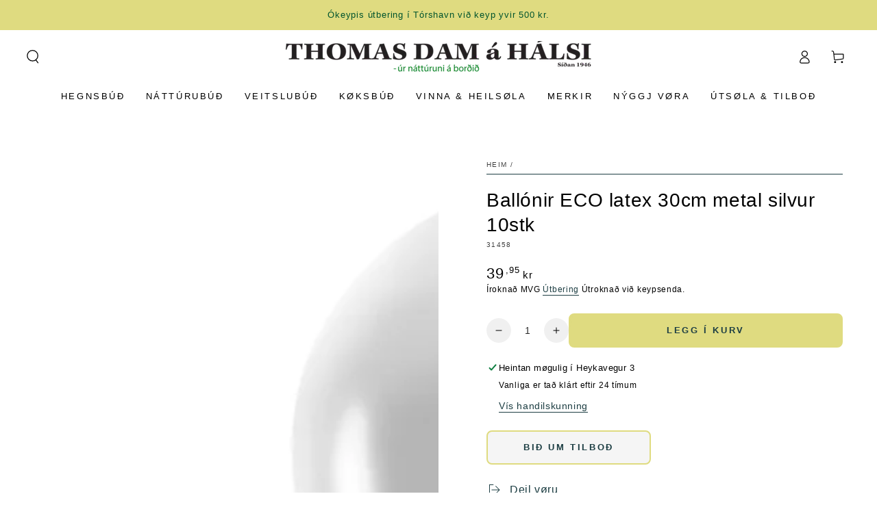

--- FILE ---
content_type: text/html; charset=utf-8
request_url: https://www.thomasdam.fo/products/31458
body_size: 37707
content:
<!doctype html>
<html class="no-js" lang="fo">
  <head>
    <meta charset="utf-8">
    <meta http-equiv="X-UA-Compatible" content="IE=edge">
    <meta name="viewport" content="width=device-width,initial-scale=1">
    <meta name="theme-color" content="">
    <link rel="canonical" href="https://www.thomasdam.fo/products/31458">
    <link rel="preconnect" href="https://cdn.shopify.com" crossorigin><link rel="icon" type="image/png" href="//www.thomasdam.fo/cdn/shop/files/Thomas_Dam_Halsi_logo_familja.png?crop=center&height=32&v=1688076395&width=32"><title>
      Ballónir ECO latex 30cm metal silvur 10stk &ndash; Thomas Dam á Hálsi</title>

<meta property="og:site_name" content="Thomas Dam á Hálsi">
<meta property="og:url" content="https://www.thomasdam.fo/products/31458">
<meta property="og:title" content="Ballónir ECO latex 30cm metal silvur 10stk">
<meta property="og:type" content="product">
<meta property="og:description" content="Thomas Dam á Hálsi"><meta property="og:image" content="http://www.thomasdam.fo/cdn/shop/files/5900779138780.jpg?v=1705927931">
  <meta property="og:image:secure_url" content="https://www.thomasdam.fo/cdn/shop/files/5900779138780.jpg?v=1705927931">
  <meta property="og:image:width" content="800">
  <meta property="og:image:height" content="600"><meta property="og:price:amount" content="39,95">
  <meta property="og:price:currency" content="DKK"><meta name="twitter:card" content="summary_large_image">
<meta name="twitter:title" content="Ballónir ECO latex 30cm metal silvur 10stk">
<meta name="twitter:description" content="Thomas Dam á Hálsi">


    <script src="//www.thomasdam.fo/cdn/shop/t/12/assets/vendor-v4.js" defer="defer"></script>
    <script src="//www.thomasdam.fo/cdn/shop/t/12/assets/pubsub.js?v=104623417541739052901719573593" defer="defer"></script>
    <script src="//www.thomasdam.fo/cdn/shop/t/12/assets/global.js?v=140560699383711648641719573593" defer="defer"></script>
    <script crossorigin="anonymous" src="//www.thomasdam.fo/cdn/shop/t/12/assets/modules-basis.js?v=4896871204473627001719573593" defer="defer"></script>

    <script>window.performance && window.performance.mark && window.performance.mark('shopify.content_for_header.start');</script><meta id="shopify-digital-wallet" name="shopify-digital-wallet" content="/59515830445/digital_wallets/dialog">
<link rel="alternate" type="application/json+oembed" href="https://www.thomasdam.fo/products/31458.oembed">
<script async="async" src="/checkouts/internal/preloads.js?locale=fo-FO"></script>
<script id="shopify-features" type="application/json">{"accessToken":"bf457e0537c577f2bf80778df71979bf","betas":["rich-media-storefront-analytics"],"domain":"www.thomasdam.fo","predictiveSearch":true,"shopId":59515830445,"locale":"en"}</script>
<script>var Shopify = Shopify || {};
Shopify.shop = "thomasdamahalsi.myshopify.com";
Shopify.locale = "fo";
Shopify.currency = {"active":"DKK","rate":"1.0"};
Shopify.country = "FO";
Shopify.theme = {"name":"Be Yours 7.2.2","id":138285416621,"schema_name":"Be Yours","schema_version":"7.2.2","theme_store_id":1399,"role":"main"};
Shopify.theme.handle = "null";
Shopify.theme.style = {"id":null,"handle":null};
Shopify.cdnHost = "www.thomasdam.fo/cdn";
Shopify.routes = Shopify.routes || {};
Shopify.routes.root = "/";</script>
<script type="module">!function(o){(o.Shopify=o.Shopify||{}).modules=!0}(window);</script>
<script>!function(o){function n(){var o=[];function n(){o.push(Array.prototype.slice.apply(arguments))}return n.q=o,n}var t=o.Shopify=o.Shopify||{};t.loadFeatures=n(),t.autoloadFeatures=n()}(window);</script>
<script id="shop-js-analytics" type="application/json">{"pageType":"product"}</script>
<script defer="defer" async type="module" src="//www.thomasdam.fo/cdn/shopifycloud/shop-js/modules/v2/client.init-shop-cart-sync_WVOgQShq.en.esm.js"></script>
<script defer="defer" async type="module" src="//www.thomasdam.fo/cdn/shopifycloud/shop-js/modules/v2/chunk.common_C_13GLB1.esm.js"></script>
<script defer="defer" async type="module" src="//www.thomasdam.fo/cdn/shopifycloud/shop-js/modules/v2/chunk.modal_CLfMGd0m.esm.js"></script>
<script type="module">
  await import("//www.thomasdam.fo/cdn/shopifycloud/shop-js/modules/v2/client.init-shop-cart-sync_WVOgQShq.en.esm.js");
await import("//www.thomasdam.fo/cdn/shopifycloud/shop-js/modules/v2/chunk.common_C_13GLB1.esm.js");
await import("//www.thomasdam.fo/cdn/shopifycloud/shop-js/modules/v2/chunk.modal_CLfMGd0m.esm.js");

  window.Shopify.SignInWithShop?.initShopCartSync?.({"fedCMEnabled":true,"windoidEnabled":true});

</script>
<script>(function() {
  var isLoaded = false;
  function asyncLoad() {
    if (isLoaded) return;
    isLoaded = true;
    var urls = ["\/\/cdn.shopify.com\/s\/files\/1\/0257\/0108\/9360\/t\/85\/assets\/usf-license.js?shop=thomasdamahalsi.myshopify.com","\/\/cdn.shopify.com\/proxy\/b61165243a1cf7fda9889c92a9ec7163c06deaa8c74816a58e7cca66adced005\/quotify.dev\/js\/widget.js?shop=thomasdamahalsi.myshopify.com\u0026sp-cache-control=cHVibGljLCBtYXgtYWdlPTkwMA","https:\/\/chimpstatic.com\/mcjs-connected\/js\/users\/a5552435bb99e85dde87f6975\/57c81206185c62762a3bfdd36.js?shop=thomasdamahalsi.myshopify.com"];
    for (var i = 0; i < urls.length; i++) {
      var s = document.createElement('script');
      s.type = 'text/javascript';
      s.async = true;
      s.src = urls[i];
      var x = document.getElementsByTagName('script')[0];
      x.parentNode.insertBefore(s, x);
    }
  };
  if(window.attachEvent) {
    window.attachEvent('onload', asyncLoad);
  } else {
    window.addEventListener('load', asyncLoad, false);
  }
})();</script>
<script id="__st">var __st={"a":59515830445,"offset":0,"reqid":"9907440c-971d-478d-bace-7cca33e4c232-1769534468","pageurl":"www.thomasdam.fo\/products\/31458","u":"e9e2ae1101f5","p":"product","rtyp":"product","rid":7493407178925};</script>
<script>window.ShopifyPaypalV4VisibilityTracking = true;</script>
<script id="captcha-bootstrap">!function(){'use strict';const t='contact',e='account',n='new_comment',o=[[t,t],['blogs',n],['comments',n],[t,'customer']],c=[[e,'customer_login'],[e,'guest_login'],[e,'recover_customer_password'],[e,'create_customer']],r=t=>t.map((([t,e])=>`form[action*='/${t}']:not([data-nocaptcha='true']) input[name='form_type'][value='${e}']`)).join(','),a=t=>()=>t?[...document.querySelectorAll(t)].map((t=>t.form)):[];function s(){const t=[...o],e=r(t);return a(e)}const i='password',u='form_key',d=['recaptcha-v3-token','g-recaptcha-response','h-captcha-response',i],f=()=>{try{return window.sessionStorage}catch{return}},m='__shopify_v',_=t=>t.elements[u];function p(t,e,n=!1){try{const o=window.sessionStorage,c=JSON.parse(o.getItem(e)),{data:r}=function(t){const{data:e,action:n}=t;return t[m]||n?{data:e,action:n}:{data:t,action:n}}(c);for(const[e,n]of Object.entries(r))t.elements[e]&&(t.elements[e].value=n);n&&o.removeItem(e)}catch(o){console.error('form repopulation failed',{error:o})}}const l='form_type',E='cptcha';function T(t){t.dataset[E]=!0}const w=window,h=w.document,L='Shopify',v='ce_forms',y='captcha';let A=!1;((t,e)=>{const n=(g='f06e6c50-85a8-45c8-87d0-21a2b65856fe',I='https://cdn.shopify.com/shopifycloud/storefront-forms-hcaptcha/ce_storefront_forms_captcha_hcaptcha.v1.5.2.iife.js',D={infoText:'Protected by hCaptcha',privacyText:'Privacy',termsText:'Terms'},(t,e,n)=>{const o=w[L][v],c=o.bindForm;if(c)return c(t,g,e,D).then(n);var r;o.q.push([[t,g,e,D],n]),r=I,A||(h.body.append(Object.assign(h.createElement('script'),{id:'captcha-provider',async:!0,src:r})),A=!0)});var g,I,D;w[L]=w[L]||{},w[L][v]=w[L][v]||{},w[L][v].q=[],w[L][y]=w[L][y]||{},w[L][y].protect=function(t,e){n(t,void 0,e),T(t)},Object.freeze(w[L][y]),function(t,e,n,w,h,L){const[v,y,A,g]=function(t,e,n){const i=e?o:[],u=t?c:[],d=[...i,...u],f=r(d),m=r(i),_=r(d.filter((([t,e])=>n.includes(e))));return[a(f),a(m),a(_),s()]}(w,h,L),I=t=>{const e=t.target;return e instanceof HTMLFormElement?e:e&&e.form},D=t=>v().includes(t);t.addEventListener('submit',(t=>{const e=I(t);if(!e)return;const n=D(e)&&!e.dataset.hcaptchaBound&&!e.dataset.recaptchaBound,o=_(e),c=g().includes(e)&&(!o||!o.value);(n||c)&&t.preventDefault(),c&&!n&&(function(t){try{if(!f())return;!function(t){const e=f();if(!e)return;const n=_(t);if(!n)return;const o=n.value;o&&e.removeItem(o)}(t);const e=Array.from(Array(32),(()=>Math.random().toString(36)[2])).join('');!function(t,e){_(t)||t.append(Object.assign(document.createElement('input'),{type:'hidden',name:u})),t.elements[u].value=e}(t,e),function(t,e){const n=f();if(!n)return;const o=[...t.querySelectorAll(`input[type='${i}']`)].map((({name:t})=>t)),c=[...d,...o],r={};for(const[a,s]of new FormData(t).entries())c.includes(a)||(r[a]=s);n.setItem(e,JSON.stringify({[m]:1,action:t.action,data:r}))}(t,e)}catch(e){console.error('failed to persist form',e)}}(e),e.submit())}));const S=(t,e)=>{t&&!t.dataset[E]&&(n(t,e.some((e=>e===t))),T(t))};for(const o of['focusin','change'])t.addEventListener(o,(t=>{const e=I(t);D(e)&&S(e,y())}));const B=e.get('form_key'),M=e.get(l),P=B&&M;t.addEventListener('DOMContentLoaded',(()=>{const t=y();if(P)for(const e of t)e.elements[l].value===M&&p(e,B);[...new Set([...A(),...v().filter((t=>'true'===t.dataset.shopifyCaptcha))])].forEach((e=>S(e,t)))}))}(h,new URLSearchParams(w.location.search),n,t,e,['guest_login'])})(!0,!0)}();</script>
<script integrity="sha256-4kQ18oKyAcykRKYeNunJcIwy7WH5gtpwJnB7kiuLZ1E=" data-source-attribution="shopify.loadfeatures" defer="defer" src="//www.thomasdam.fo/cdn/shopifycloud/storefront/assets/storefront/load_feature-a0a9edcb.js" crossorigin="anonymous"></script>
<script data-source-attribution="shopify.dynamic_checkout.dynamic.init">var Shopify=Shopify||{};Shopify.PaymentButton=Shopify.PaymentButton||{isStorefrontPortableWallets:!0,init:function(){window.Shopify.PaymentButton.init=function(){};var t=document.createElement("script");t.src="https://www.thomasdam.fo/cdn/shopifycloud/portable-wallets/latest/portable-wallets.en.js",t.type="module",document.head.appendChild(t)}};
</script>
<script data-source-attribution="shopify.dynamic_checkout.buyer_consent">
  function portableWalletsHideBuyerConsent(e){var t=document.getElementById("shopify-buyer-consent"),n=document.getElementById("shopify-subscription-policy-button");t&&n&&(t.classList.add("hidden"),t.setAttribute("aria-hidden","true"),n.removeEventListener("click",e))}function portableWalletsShowBuyerConsent(e){var t=document.getElementById("shopify-buyer-consent"),n=document.getElementById("shopify-subscription-policy-button");t&&n&&(t.classList.remove("hidden"),t.removeAttribute("aria-hidden"),n.addEventListener("click",e))}window.Shopify?.PaymentButton&&(window.Shopify.PaymentButton.hideBuyerConsent=portableWalletsHideBuyerConsent,window.Shopify.PaymentButton.showBuyerConsent=portableWalletsShowBuyerConsent);
</script>
<script data-source-attribution="shopify.dynamic_checkout.cart.bootstrap">document.addEventListener("DOMContentLoaded",(function(){function t(){return document.querySelector("shopify-accelerated-checkout-cart, shopify-accelerated-checkout")}if(t())Shopify.PaymentButton.init();else{new MutationObserver((function(e,n){t()&&(Shopify.PaymentButton.init(),n.disconnect())})).observe(document.body,{childList:!0,subtree:!0})}}));
</script>
<script id="sections-script" data-sections="header" defer="defer" src="//www.thomasdam.fo/cdn/shop/t/12/compiled_assets/scripts.js?v=15974"></script>
<script>window.performance && window.performance.mark && window.performance.mark('shopify.content_for_header.end');</script><style data-shopify>
  
  
  
  
  

  :root {
    --font-body-family: Helvetica, Arial, sans-serif;
    --font-body-style: normal;
    --font-body-weight: 400;

    --font-heading-family: Helvetica, Arial, sans-serif;
    --font-heading-style: normal;
    --font-heading-weight: 400;

    --font-body-scale: 1.0;
    --font-heading-scale: 1.0;

    --font-navigation-family: var(--font-heading-family);
    --font-navigation-size: 13px;
    --font-navigation-weight: var(--font-heading-weight);
    --font-button-family: var(--font-heading-family);
    --font-button-size: 13px;
    --font-button-baseline: 0rem;
    --font-price-family: var(--font-heading-family);
    --font-price-scale: var(--font-heading-scale);

    --color-base-text: 0, 0, 0;
    --color-base-background: 255, 255, 255;
    --color-base-solid-button-labels: 29, 62, 67;
    --color-base-outline-button-labels: 29, 62, 67;
    --color-base-accent: 223, 219, 128;
    --color-base-heading: 0, 0, 0;
    --color-base-border: 29, 62, 67;
    --color-placeholder: 255, 255, 255;
    --color-overlay: 228, 224, 208;
    --color-keyboard-focus: 228, 224, 208;
    --color-shadow: , , ;
    --shadow-opacity: 1;

    --color-background-dark: 235, 235, 235;
    --color-price: #000000;
    --color-sale-price: ;
    --color-sale-badge-background: #f07c09;
    --color-reviews: #a8e8e2;
    --color-critical: #d72c0d;
    --color-success: #008060;
    --color-highlight: 214, 110, 101;

    --payment-terms-background-color: #ffffff;
    --page-width: 140rem;
    --page-width-margin: 0rem;

    --card-color-scheme: var(--color-placeholder);
    --card-text-alignment: left;
    --card-flex-alignment: flex-left;
    --card-image-padding: 0px;
    --card-border-width: 0px;
    --card-radius: 8px;
    --card-shadow-horizontal-offset: 0px;
    --card-shadow-vertical-offset: 0px;
    
    --button-radius: 8px;
    --button-border-width: 2px;
    --button-shadow-horizontal-offset: 0px;
    --button-shadow-vertical-offset: 0px;

    --spacing-sections-desktop: 0px;
    --spacing-sections-mobile: 0px;

    --gradient-free-ship-progress: linear-gradient(325deg,#F9423A 0,#F1E04D 100%);
    --gradient-free-ship-complete: linear-gradient(325deg, #049cff 0, #35ee7a 100%);
  }

  *,
  *::before,
  *::after {
    box-sizing: inherit;
  }

  html {
    box-sizing: border-box;
    font-size: calc(var(--font-body-scale) * 62.5%);
    height: 100%;
  }

  body {
    min-height: 100%;
    margin: 0;
    font-size: 1.5rem;
    letter-spacing: 0.06rem;
    line-height: calc(1 + 0.8 / var(--font-body-scale));
    font-family: var(--font-body-family);
    font-style: var(--font-body-style);
    font-weight: var(--font-body-weight);
  }

  @media screen and (min-width: 750px) {
    body {
      font-size: 1.6rem;
    }
  }</style><svg viewBox="0 0 122 53" fill="none" style="display:none;"><defs><path id="hlCircle" d="M119.429 6.64904C100.715 1.62868 55.3088 -4.62247 23.3966 10.5358C-8.5157 25.694 0.331084 39.5052 9.60732 45.0305C18.8835 50.5558 53.0434 57.468 96.7751 45.0305C111.541 40.8309 135.673 24.379 109.087 13.4508C105.147 11.8313 93.2293 8.5924 77.0761 8.5924" stroke="currentColor" stroke-linecap="round" stroke-linejoin="round"></path></defs></svg><link href="//www.thomasdam.fo/cdn/shop/t/12/assets/base.css?v=127984456036626654081758919924" rel="stylesheet" type="text/css" media="all" /><link rel="stylesheet" href="//www.thomasdam.fo/cdn/shop/t/12/assets/apps.css?v=58555770612562691921719573591" media="print" fetchpriority="low" onload="this.media='all'"><link rel="stylesheet" href="//www.thomasdam.fo/cdn/shop/t/12/assets/component-predictive-search.css?v=94320327991181004901719573592" media="print" onload="this.media='all'"><link rel="stylesheet" href="//www.thomasdam.fo/cdn/shop/t/12/assets/component-quick-view.css?v=74011563189484492361719573592" media="print" onload="this.media='all'"><script>
  document.documentElement.classList.replace('no-js', 'js');

  window.theme = window.theme || {};

  theme.routes = {
    root_url: '/',
    cart_url: '/cart',
    cart_add_url: '/cart/add',
    cart_change_url: '/cart/change',
    cart_update_url: '/cart/update',
    search_url: '/search',
    predictive_search_url: '/search/suggest'
  };

  theme.modules = {
    scrollsnap: '//www.thomasdam.fo/cdn/shop/t/12/assets/scrollsnap.js?v=170600829773392310311719573593'
  }

  theme.cartStrings = {
    error: `There was an error while updating your cart. Please try again.`,
    quantityError: `You can only add [quantity] of this item to your cart.`
  };

  theme.variantStrings = {
    addToCart: `Legg í kurv`,
    soldOut: `Útseld`,
    unavailable: `Ikki tøk`,
    preOrder: `Bílegg`
  };

  theme.accessibilityStrings = {
    imageAvailable: `Mynd [index] is now available  í myndavísara`,
    shareSuccess: `Leinkjan er avritað`
  }

  theme.dateStrings = {
    d: `D`,
    day: `Dagur`,
    days: `Dagar`,
    hour: `Tími`,
    hours: `Tímar`,
    minute: `Min,`,
    minutes: `Min.`,
    second: `Sek.`,
    seconds: `Sek.`
  };theme.shopSettings = {
    moneyFormat: "{{amount_with_comma_separator}} kr",
    isoCode: "DKK",
    cartDrawer: true,
    currencyCode: false,
    giftwrapRate: 'product'
  };

  theme.settings = {
    themeName: 'Be Yours',
    themeVersion: '7.2.2',
    agencyId: ''
  };

  /*! (c) Andrea Giammarchi @webreflection ISC */
  !function(){"use strict";var e=function(e,t){var n=function(e){for(var t=0,n=e.length;t<n;t++)r(e[t])},r=function(e){var t=e.target,n=e.attributeName,r=e.oldValue;t.attributeChangedCallback(n,r,t.getAttribute(n))};return function(o,a){var l=o.constructor.observedAttributes;return l&&e(a).then((function(){new t(n).observe(o,{attributes:!0,attributeOldValue:!0,attributeFilter:l});for(var e=0,a=l.length;e<a;e++)o.hasAttribute(l[e])&&r({target:o,attributeName:l[e],oldValue:null})})),o}};function t(e,t){(null==t||t>e.length)&&(t=e.length);for(var n=0,r=new Array(t);n<t;n++)r[n]=e[n];return r}function n(e,n){var r="undefined"!=typeof Symbol&&e[Symbol.iterator]||e["@@iterator"];if(!r){if(Array.isArray(e)||(r=function(e,n){if(e){if("string"==typeof e)return t(e,n);var r=Object.prototype.toString.call(e).slice(8,-1);return"Object"===r&&e.constructor&&(r=e.constructor.name),"Map"===r||"Set"===r?Array.from(e):"Arguments"===r||/^(?:Ui|I)nt(?:8|16|32)(?:Clamped)?Array$/.test(r)?t(e,n):void 0}}(e))||n&&e&&"number"==typeof e.length){r&&(e=r);var o=0,a=function(){};return{s:a,n:function(){return o>=e.length?{done:!0}:{done:!1,value:e[o++]}},e:function(e){throw e},f:a}}throw new TypeError("Invalid attempt to iterate non-iterable instance.\nIn order to be iterable, non-array objects must have a [Symbol.iterator]() method.")}var l,i=!0,u=!1;return{s:function(){r=r.call(e)},n:function(){var e=r.next();return i=e.done,e},e:function(e){u=!0,l=e},f:function(){try{i||null==r.return||r.return()}finally{if(u)throw l}}}}
  /*! (c) Andrea Giammarchi - ISC */var r=!0,o=!1,a="querySelectorAll",l="querySelectorAll",i=self,u=i.document,c=i.Element,s=i.MutationObserver,f=i.Set,d=i.WeakMap,h=function(e){return l in e},v=[].filter,g=function(e){var t=new d,i=function(n,r){var o;if(r)for(var a,l=function(e){return e.matches||e.webkitMatchesSelector||e.msMatchesSelector}(n),i=0,u=p.length;i<u;i++)l.call(n,a=p[i])&&(t.has(n)||t.set(n,new f),(o=t.get(n)).has(a)||(o.add(a),e.handle(n,r,a)));else t.has(n)&&(o=t.get(n),t.delete(n),o.forEach((function(t){e.handle(n,r,t)})))},g=function(e){for(var t=!(arguments.length>1&&void 0!==arguments[1])||arguments[1],n=0,r=e.length;n<r;n++)i(e[n],t)},p=e.query,y=e.root||u,m=function(e){var t=arguments.length>1&&void 0!==arguments[1]?arguments[1]:document,l=arguments.length>2&&void 0!==arguments[2]?arguments[2]:MutationObserver,i=arguments.length>3&&void 0!==arguments[3]?arguments[3]:["*"],u=function t(o,l,i,u,c,s){var f,d=n(o);try{for(d.s();!(f=d.n()).done;){var h=f.value;(s||a in h)&&(c?i.has(h)||(i.add(h),u.delete(h),e(h,c)):u.has(h)||(u.add(h),i.delete(h),e(h,c)),s||t(h[a](l),l,i,u,c,r))}}catch(e){d.e(e)}finally{d.f()}},c=new l((function(e){if(i.length){var t,a=i.join(","),l=new Set,c=new Set,s=n(e);try{for(s.s();!(t=s.n()).done;){var f=t.value,d=f.addedNodes,h=f.removedNodes;u(h,a,l,c,o,o),u(d,a,l,c,r,o)}}catch(e){s.e(e)}finally{s.f()}}})),s=c.observe;return(c.observe=function(e){return s.call(c,e,{subtree:r,childList:r})})(t),c}(i,y,s,p),b=c.prototype.attachShadow;return b&&(c.prototype.attachShadow=function(e){var t=b.call(this,e);return m.observe(t),t}),p.length&&g(y[l](p)),{drop:function(e){for(var n=0,r=e.length;n<r;n++)t.delete(e[n])},flush:function(){for(var e=m.takeRecords(),t=0,n=e.length;t<n;t++)g(v.call(e[t].removedNodes,h),!1),g(v.call(e[t].addedNodes,h),!0)},observer:m,parse:g}},p=self,y=p.document,m=p.Map,b=p.MutationObserver,w=p.Object,E=p.Set,S=p.WeakMap,A=p.Element,M=p.HTMLElement,O=p.Node,N=p.Error,C=p.TypeError,T=p.Reflect,q=w.defineProperty,I=w.keys,D=w.getOwnPropertyNames,L=w.setPrototypeOf,P=!self.customElements,k=function(e){for(var t=I(e),n=[],r=t.length,o=0;o<r;o++)n[o]=e[t[o]],delete e[t[o]];return function(){for(var o=0;o<r;o++)e[t[o]]=n[o]}};if(P){var x=function(){var e=this.constructor;if(!$.has(e))throw new C("Illegal constructor");var t=$.get(e);if(W)return z(W,t);var n=H.call(y,t);return z(L(n,e.prototype),t)},H=y.createElement,$=new m,_=new m,j=new m,R=new m,V=[],U=g({query:V,handle:function(e,t,n){var r=j.get(n);if(t&&!r.isPrototypeOf(e)){var o=k(e);W=L(e,r);try{new r.constructor}finally{W=null,o()}}var a="".concat(t?"":"dis","connectedCallback");a in r&&e[a]()}}).parse,W=null,F=function(e){if(!_.has(e)){var t,n=new Promise((function(e){t=e}));_.set(e,{$:n,_:t})}return _.get(e).$},z=e(F,b);q(self,"customElements",{configurable:!0,value:{define:function(e,t){if(R.has(e))throw new N('the name "'.concat(e,'" has already been used with this registry'));$.set(t,e),j.set(e,t.prototype),R.set(e,t),V.push(e),F(e).then((function(){U(y.querySelectorAll(e))})),_.get(e)._(t)},get:function(e){return R.get(e)},whenDefined:F}}),q(x.prototype=M.prototype,"constructor",{value:x}),q(self,"HTMLElement",{configurable:!0,value:x}),q(y,"createElement",{configurable:!0,value:function(e,t){var n=t&&t.is,r=n?R.get(n):R.get(e);return r?new r:H.call(y,e)}}),"isConnected"in O.prototype||q(O.prototype,"isConnected",{configurable:!0,get:function(){return!(this.ownerDocument.compareDocumentPosition(this)&this.DOCUMENT_POSITION_DISCONNECTED)}})}else if(P=!self.customElements.get("extends-li"))try{var B=function e(){return self.Reflect.construct(HTMLLIElement,[],e)};B.prototype=HTMLLIElement.prototype;var G="extends-li";self.customElements.define("extends-li",B,{extends:"li"}),P=y.createElement("li",{is:G}).outerHTML.indexOf(G)<0;var J=self.customElements,K=J.get,Q=J.whenDefined;q(self.customElements,"whenDefined",{configurable:!0,value:function(e){var t=this;return Q.call(this,e).then((function(n){return n||K.call(t,e)}))}})}catch(e){}if(P){var X=function(e){var t=ae.get(e);ve(t.querySelectorAll(this),e.isConnected)},Y=self.customElements,Z=y.createElement,ee=Y.define,te=Y.get,ne=Y.upgrade,re=T||{construct:function(e){return e.call(this)}},oe=re.construct,ae=new S,le=new E,ie=new m,ue=new m,ce=new m,se=new m,fe=[],de=[],he=function(e){return se.get(e)||te.call(Y,e)},ve=g({query:de,handle:function(e,t,n){var r=ce.get(n);if(t&&!r.isPrototypeOf(e)){var o=k(e);be=L(e,r);try{new r.constructor}finally{be=null,o()}}var a="".concat(t?"":"dis","connectedCallback");a in r&&e[a]()}}).parse,ge=g({query:fe,handle:function(e,t){ae.has(e)&&(t?le.add(e):le.delete(e),de.length&&X.call(de,e))}}).parse,pe=A.prototype.attachShadow;pe&&(A.prototype.attachShadow=function(e){var t=pe.call(this,e);return ae.set(this,t),t});var ye=function(e){if(!ue.has(e)){var t,n=new Promise((function(e){t=e}));ue.set(e,{$:n,_:t})}return ue.get(e).$},me=e(ye,b),be=null;D(self).filter((function(e){return/^HTML.*Element$/.test(e)})).forEach((function(e){var t=self[e];function n(){var e=this.constructor;if(!ie.has(e))throw new C("Illegal constructor");var n=ie.get(e),r=n.is,o=n.tag;if(r){if(be)return me(be,r);var a=Z.call(y,o);return a.setAttribute("is",r),me(L(a,e.prototype),r)}return oe.call(this,t,[],e)}q(n.prototype=t.prototype,"constructor",{value:n}),q(self,e,{value:n})})),q(y,"createElement",{configurable:!0,value:function(e,t){var n=t&&t.is;if(n){var r=se.get(n);if(r&&ie.get(r).tag===e)return new r}var o=Z.call(y,e);return n&&o.setAttribute("is",n),o}}),q(Y,"get",{configurable:!0,value:he}),q(Y,"whenDefined",{configurable:!0,value:ye}),q(Y,"upgrade",{configurable:!0,value:function(e){var t=e.getAttribute("is");if(t){var n=se.get(t);if(n)return void me(L(e,n.prototype),t)}ne.call(Y,e)}}),q(Y,"define",{configurable:!0,value:function(e,t,n){if(he(e))throw new N("'".concat(e,"' has already been defined as a custom element"));var r,o=n&&n.extends;ie.set(t,o?{is:e,tag:o}:{is:"",tag:e}),o?(r="".concat(o,'[is="').concat(e,'"]'),ce.set(r,t.prototype),se.set(e,t),de.push(r)):(ee.apply(Y,arguments),fe.push(r=e)),ye(e).then((function(){o?(ve(y.querySelectorAll(r)),le.forEach(X,[r])):ge(y.querySelectorAll(r))})),ue.get(e)._(t)}})}}();
</script>
<!-- BEGIN app block: shopify://apps/wrapped/blocks/app-embed/1714fc7d-e525-4a14-8c3e-1b6ed95734c5 --><script type="module" src="https://cdn.shopify.com/storefront/web-components.js"></script>
<!-- BEGIN app snippet: app-embed.settings --><script type="text/javascript">
  window.Wrapped = { ...window.Wrapped };
  window.Wrapped.options = {"product":{"settings":{"optionMode":"basic","visibilityTag":"wrapped:blocks:hide","giftMessage":true,"giftMessageMaxChars":255,"giftSender":true,"giftReceiver":true,"giftMessageRequired":false,"giftSenderRequired":false,"giftReceiverRequired":false,"giftMessageEmoji":true,"giftSenderEmoji":true,"giftReceiverEmoji":true,"giftOptionLabels":{"primary":"Vel eina gávumøguleika"},"giftCheckboxLabels":{"primary":"🎁 Ókeypis gávuinnpakkningur"},"giftMessageLabels":{"primary":"Lat eina gávuheilsan"},"giftMessagePlaceholderLabels":{"primary":"Write your message here..."},"giftSenderLabels":{"primary":"Frá"},"giftSenderPlaceholderLabels":{"primary":"Sender name"},"giftReceiverLabels":{"primary":"Til"},"giftReceiverPlaceholderLabels":{"primary":"Receiver name"},"saveLabels":{"primary":"Save"},"removeLabels":{"primary":"Remove"},"unavailableLabels":{"primary":"Unavailable"},"visibilityHelperLabels":{"primary":"Unavailable for one or more items in your cart"},"requiredFieldLabels":{"primary":"Please fill out this field."},"emojiFieldLabels":{"primary":"Emoji characters are not permitted."},"ordersLimitReached":false,"multipleGiftVariants":null},"datafields":{"checkbox":"Gávuinnpakkningur","message":"Gávuheilsan","sender":"Frá","receiver":"Til","variant":"Gift Option"},"blocks":[]}};
  window.Wrapped.settings = {"activated":false,"debug":false,"scripts":null,"styles":null,"skipFetchInterceptor":false,"skipXhrInterceptor":false,"token":"13f81a9bffab69fdfc07c80891ef1b6c"};
  window.Wrapped.settings.block = {"extension_background_primary_color":"#ffffff","extension_background_secondary_color":"#f3f3f3","extension_border_color":"#98ff98","border_width":1,"border_radius":6,"spacing_scale":"--wrapped-spacing-scale-base","hover_style":"--wrapped-hover-style-light","font_color":"#000000","font_secondary_color":"#333333","font_scale":100,"form_element_text_color":"#333333","background_color":"#ffffff","border_color":"#98ff98","checkbox_radio_color":"rgba(0,0,0,0)","primary_button_text":"#ffffff","primary_button_surface":"#000000","primary_button_border":"rgba(0,0,0,0)","secondary_button_text":"#333333","secondary_button_surface":"#0000000f","secondary_button_border":"rgba(0,0,0,0)","media_fit":"fill","gift_thumbnail_size":75,"gift_thumbnail_position":"--wrapped-thumbnail-position-end"};
  window.Wrapped.settings.market = null;

  
    window.Wrapped.selectedProductId = 7493407178925;
    window.Wrapped.selectedVariantId = 44131019194541;
  if (window.Wrapped.settings.debug) {
    const logStyle = 'background-color:black;color:#ffc863;font-size:12px;font-weight:400;padding:12px;border-radius:10px;'
    console.log('%c Gift options by Wrapped | Learn more at https://apps.shopify.com/wrapped', logStyle)
    console.debug('[wrapped:booting]', window.Wrapped)
  }
</script>
<!-- END app snippet --><!-- BEGIN app snippet: app-embed.styles -->
<style type="text/css">
:root {
  --wrapped-background-color: #ffffff;

  --wrapped-extension-background-primary-color: #ffffff;
  --wrapped-extension-background-secondary-color: #f3f3f3;

  --wrapped-extension-border-color: #98ff98;

  --wrapped-border-color: #98ff98;
  
  
    --wrapped-border-radius: min(6px, 24px);
  
  --wrapped-border-width: 1px;

  --wrapped-checkbox-accent-color: rgba(0,0,0,0);

  --wrapped-checkbox--label-left: flex-start;
  --wrapped-checkbox--label-center: center;
  --wrapped-checkbox--label-right: flex-end;

  --wrapped-default-padding: 0.5em;
  --wrapped-container-padding: 0.5em;

  --wrapped-font-color: #000000;
  --wrapped-font-size-default: 16px;
  --wrapped-font-scale: 1.0;

  --wrapped-font-size: calc(var(--wrapped-font-size-default) * var(--wrapped-font-scale));
  --wrapped-font-size-small: calc(var(--wrapped-font-size) * 0.8);
  --wrapped-font-size-smaller: calc(var(--wrapped-font-size) * 0.7);
  --wrapped-font-size-smallest: calc(var(--wrapped-font-size) * 0.65);

  --wrapped-component-bottom-padding: 0.5em;

  --wrapped-feature-max-height: 500px;

  --wrapped-textarea-min-height: 80px;

  --wrapped-thumbnail-position-start: -1;
  --wrapped-thumbnail-position-end: 2;
  --wrapped-thumbnail-position: var(--wrapped-thumbnail-position-end, -1);
  --wrapped-thumbnail-size: clamp(40px, 75px, 200px);

  --wrapped-extension-margin-block-start: 1em;
  --wrapped-extension-margin-block-end: 2em;

  --wrapped-unavailable-gift-variant-opacity: 0.4;
}


wrapped-extension {
  background-color: var(--wrapped-extension-background-primary-color) !important;
  border: 1px solid var(--wrapped-extension-border-color) !important;
  border-radius: var(--wrapped-border-radius) !important;
  display: block;
  color: var(--wrapped-font-color) !important;
  font-size: var(--wrapped-font-size) !important;
  height: fit-content !important;
  margin-block-start: var(--wrapped-extension-margin-block-start) !important;
  margin-block-end: var(--wrapped-extension-margin-block-end) !important;
  min-width: unset !important;
  max-width: 640px !important;
  overflow: hidden !important;
  padding: unset !important;
  width: unset !important;

  &:has([part="provider"][gift-variants-unavailable="true"]) {
    display: none !important;
  }
  &:has([part="provider"][is-filtered="true"]) {
    display: none !important;
  }
  &:has([part="provider"][is-gift-option="true"]) {
    display: none !important;
  }
  &:has([part="provider"][is-hidden="true"]) {
    border: none !important;
    display: none !important;
  }

  &:has(wrapped-cart-list-provider) {
    margin-left: auto !important;
    margin-right: 0 !important;
  }

  &[target-group="drawer"]:has(wrapped-cart-list-provider) {
    max-width: unset !important;
    margin-left: unset !important;
    margin-right: unset !important;
    margin-block-end: calc(var(--wrapped-extension-margin-block-end) * 0.5) !important;
  }
}

wrapped-extension * {
  font-size: inherit;
  font-family: inherit;
  color: inherit;
  letter-spacing: normal !important;
  line-height: normal !important;
  text-transform: unset !important;
  visibility: inherit !important;

  & input[type=text]::-webkit-input-placeholder, textarea::-webkit-input-placeholder, select::-webkit-input-placeholder {
    color: revert !important;
    opacity: revert !important;
  }
}

wrapped-extension [part="provider"] {
  display: flex;
  flex-direction: column;

  & [part="feature"][enabled="false"] {
    display: none;
    opacity: 0;
    visibility: hidden;
  }

  &[is-checked="true"] {
    &:has([enabled="true"]:not([singular="true"]):not([feature="checkbox"])) {
      & [feature="checkbox"] {
        border-bottom: 1px solid var(--wrapped-extension-border-color);
      }
    }

    & [part="feature"] {
      opacity: 1;
      max-height: var(--wrapped-feature-max-height);
      visibility: visible;
    }
  }

  &[hidden-checkbox="true"] {
    & [part="feature"] {
      opacity: 1;
      max-height: var(--wrapped-feature-max-height);
      visibility: visible;
    }

    & [feature="checkbox"] {
      display: none;
      opacity: 0;
      visibility: hidden;
    }

    
    &[is-checked="false"][has-gift-variants="true"] {
      & [feature="message"], [feature="sender-receiver"] {
        & input, textarea, span {
          pointer-events: none !important;
          cursor: none;
          opacity: 0.5;
        }
      }
    }
  }

  
  &[limited="true"] {
    cursor: none !important;
    pointer-events: none !important;
    opacity: 0.6 !important;

    & [part="container"] {
      & label {
        pointer-events: none !important;
      }
    }
  }

  
  &[saving="true"] {
    & [part="container"] {
      & label {
        pointer-events: none !important;

        & input[type="checkbox"], input[type="radio"], span {
          opacity: 0.7 !important;
          transition: opacity 300ms cubic-bezier(0.25, 0.1, 0.25, 1);
        }
      }

      & select {
        pointer-events: none !important;
        opacity: 0.7 !important;
        outline: none;
      }
    }
  }
}


wrapped-extension [part="feature"]:not([feature="checkbox"]) {
  background-color: var(--wrapped-extension-background-secondary-color);
  max-height: 0;
  opacity: 0;
  visibility: hidden;
  transition: padding-top 0.2s, opacity 0.2s, visibility 0.2s, max-height 0.2s cubic-bezier(0.42, 0, 0.58, 1);
}

wrapped-extension [part="feature"] {
  overflow: hidden !important;

  & [part="container"] {
    display: flex;
    flex-direction: column;
    row-gap: 0.25em;

    & label {
      align-items: center !important;
      column-gap: var(--wrapped-default-padding) !important;
      cursor: pointer !important;
      display: flex;
      line-height: normal !important;
      margin: 0 !important;
      pointer-events: auto !important;
      text-align: left !important;
      text-transform: unset !important;
    }
  }
}

wrapped-extension [feature="checkbox"] [part="container"] {
  padding: var(--wrapped-container-padding);

  & label {
    padding: 0 !important;

    & input[type="checkbox"] {
      cursor: pointer;
      appearance: auto !important;
      clip: unset !important;
      display: inline-block !important;
      height: var(--wrapped-font-size) !important;
      margin: 0  !important;
      min-height: revert !important;
      position: unset !important;
      top: unset !important;
      width: var(--wrapped-font-size) !important;

      &::before {
        content: unset !important;
      }
      &::after {
        content: unset !important;
      }

      &:checked::before {
        content: unset !important;
      }

      &:checked::after {
        content: unset !important;
      }
    }

    & span {
      &[part="label"] {
        border: unset !important;
        flex-grow: 1;
        padding: unset !important;
      }

      &[part="pricing"] {
        align-content: center;
        font-size: var(--wrapped-font-size-small);
        white-space: nowrap;
      }

      &[part="thumbnail"] {
        background-color: var(--wrapped-background-color);
        background-size: cover;
        background-position: center;
        background-repeat: no-repeat;
        border: 1px solid #ddd;
        border-color: var(--wrapped-border-color);
        border-radius: var(--wrapped-border-radius);
        min-height: var(--wrapped-thumbnail-size);
        max-height: var(--wrapped-thumbnail-size);
        min-width: var(--wrapped-thumbnail-size);
        max-width: var(--wrapped-thumbnail-size);
        height: 100%;
        width: 100%;
        display: inline-block;
        overflow: hidden;
        vertical-align: middle;
        order: var(--wrapped-thumbnail-position);

        

        
        margin-left: 0.6em;
        
      }
    }
  }

  
}

wrapped-extension [hidden-checkbox="false"] [feature="variant"][enabled="true"][singular="true"] {
  display: none;
}

wrapped-extension [feature="variant"] [part="container"] {
  padding: var(--wrapped-container-padding) var(--wrapped-container-padding) 0;

  & fieldset {
    background-color: var(--wrapped-background-color) !important;
    border-color: var(--wrapped-border-color) !important;
    border-radius: var(--wrapped-border-radius) !important;
    border-style: solid !important;
    border-width: var(--wrapped-border-width) !important;
    color: var(--wrapped-font-color) !important;
    font-family: inherit;
    font-size: calc(var(--wrapped-font-size) * 0.9) !important;
    margin-bottom: 0.5em !important;
    margin-left: 0 !important;
    margin-right: 0 !important;
    overflow-x: hidden !important;
    overflow-y: scroll !important;
    padding: 0 !important;
    max-height: calc(calc(var(--wrapped-feature-max-height) * 0.5) - calc(var(--wrapped-container-padding) * 4)) !important;
    min-width: 100% !important;
    max-width: 100% !important;
    width: 100% !important;
    -webkit-appearance: auto !important;
    -moz-appearance: auto !important;

    & label {
      background-color: initial;
      container-type: inline-size;
      padding: var(--wrapped-default-padding) calc(var(--wrapped-default-padding) / 2);
      margin-bottom: 0 !important;
      transition: background-color 0.1s, box-shadow 0.1s ease-out;
      transition-delay: 0.1s;
      width: auto;

      & input[type="radio"] {
        appearance: auto !important;
        clip: unset !important;
        cursor: default;
        display: inline-block !important;
        height: var(--wrapped-font-size) !important;
        margin: 0  !important;
        min-height: revert !important;
        position: unset !important;
        top: unset !important;
        vertical-align: top;
        width: var(--wrapped-font-size) !important;

        
      }

      & div[part="wrapper"] {
        display: flex;
        flex-direction: row;
        flex-grow: 1;

        & span {
          border: unset !important;
          font-size: var(--wrapped-font-size-small);

          &[part="title"] {
            width: 100%;
          }

          &[part="pricing"] {
            padding-right: calc(var(--wrapped-default-padding) / 2);
            white-space: nowrap;
          }
        }
      }

      @container (max-width: 400px) {
        div[part="wrapper"] {
          flex-direction: column;
        }
      }

      &[data-available="false"] {
        opacity: var(--wrapped-unavailable-gift-variant-opacity) !important;
        pointer-events: none !important;
      }

      &[data-filtered="true"] {
        opacity: var(--wrapped-unavailable-gift-variant-opacity) !important;
        pointer-events: none !important;
      }

      &:has(input:checked) {
        background-color: var(--wrapped-extension-background-secondary-color);
        box-shadow: inset 0px 10px 10px -10px rgba(0, 0, 0, 0.029);
      }

      &:hover {
        background-color: var(--wrapped-extension-background-secondary-color);
        box-shadow: inset 0px 10px 10px -10px rgba(0, 0, 0, 0.029);
        transition-delay: 0s;
      }
    }
  }

  & select {
    background-color: var(--wrapped-background-color) !important;
    background-image: none !important;
    border-color: var(--wrapped-border-color) !important;
    border-radius: var(--wrapped-border-radius) !important;
    border-style: solid !important;
    border-width: var(--wrapped-border-width) !important;
    color: var(--wrapped-font-color) !important;
    font-family: inherit;
    font-size: var(--wrapped-font-size-small) !important;
    height: auto;
    margin-bottom: 0.5em !important;
    padding: var(--wrapped-default-padding) !important;
    min-width: 100% !important;
    max-width: 100% !important;
    width: 100% !important;
    -webkit-appearance: auto !important;
    -moz-appearance: auto !important;
  }
}

wrapped-extension [feature="variant"][singular="true"] [part="container"] {
  & fieldset {
    display: none;
  }

  & select {
    display: none;
  }
}


wrapped-extension [feature="variant"][selector-type="images"] [part="container"] {
  & fieldset {
    & label {
      flex-direction: row;

      & input[type="radio"] {
        appearance: none !important;
        background-color: var(--wrapped-background-color) !important;
        background-position: center !important;
        background-repeat: no-repeat !important;
        background-size: cover !important;
        border-color: lightgrey !important;
        border-width: 0.2em !important;
        border-style: solid !important;
        border-radius: 0.4em !important;
        box-sizing: border-box !important;
        flex: 0 0 auto !important;
        width: var(--wrapped-thumbnail-size) !important;
        height: var(--wrapped-thumbnail-size) !important;
        min-width: 40px !important;
        max-width: 200px !important;
        -webkit-appearance: none !important;

        &:checked {
          
          border-color: var(--wrapped-border-color) !important;
          

          &::before {
            background-color: unset;
          }
        }
      }

      & div[part="wrapper"] {
        flex-direction: column;
      }
    }

    
    @media (max-width: 640px) {
      & label {
        flex-direction: column;

        & div[part="wrapper"] {
          padding-top: var(--wrapped-container-padding);
          width: 100%;
        }
      }
    }
  }
}


wrapped-extension [feature="variant"][selector-type="images-modern"] [part="container"] {
  & fieldset {
    background: none !important;
    border: none !important;
    display: grid !important;
    gap: calc(var(--wrapped-component-bottom-padding) * 0.8) !important;

    & label {
      opacity: 0.8 !important;

      margin: var(--wrapped-border-width) !important;
      flex-direction: row !important;
      padding: 2px !important;
      padding-right: var(--wrapped-container-padding) !important;

      box-sizing: border-box !important;
      box-shadow: 0 0 0 var(--wrapped-border-width) transparent !important;

      background-color: var(--wrapped-background-color) !important;
      border-color: color-mix(in srgb, var(--wrapped-border-color) 25%, transparent) !important;
      border-radius: var(--wrapped-border-radius) !important;
      border-style: solid !important;
      border-width: var(--wrapped-border-width) !important;
      color: var(--wrapped-font-color) !important;

      transition: box-shadow 0.2s cubic-bezier(0.25, 0.1, 0.25, 1),
                  border-color 0.2s cubic-bezier(0.25, 0.1, 0.25, 1),
                  opacity 0.1s cubic-bezier(0.25, 0.1, 0.25, 1) !important;

      & input[type="radio"] {
        cursor: pointer;
        appearance: none !important;
        background-color: var(--wrapped-background-color) !important;
        background-position: center !important;
        background-repeat: no-repeat !important;
        background-size: cover !important;
        border: none !important;
        border-radius: max(0px, calc(var(--wrapped-border-radius) - 2px)) !important;
        box-sizing: border-box !important;
        flex: 0 0 auto !important;
        width: var(--wrapped-thumbnail-size) !important;
        height: var(--wrapped-thumbnail-size) !important;
        min-width: 40px !important;
        max-width: 200px !important;
        -webkit-appearance: none !important;

        &:checked {
          
          border-color: var(--wrapped-border-color) !important;
          

          &::before {
            background-color: unset;
          }
        }
      }

      & div[part="wrapper"] {
        flex-direction: row;
        gap: var(--wrapped-container-padding);
      }

      &:has(input:checked) {
        border-color: var(--wrapped-checkbox-accent-color) !important;
        border-width: var(--wrapped-border-width) !important;
        box-shadow: 0 0 0 var(--wrapped-border-width) var(--wrapped-checkbox-accent-color) !important;

        pointer-events: none !important;
        opacity: 1 !important;
      }

      &:hover {
        opacity: 1 !important;
      }

      &[data-available="false"] {
        opacity: var(--wrapped-unavailable-gift-variant-opacity) !important;
        pointer-events: none !important;
      }

      &[data-filtered="true"] {
        opacity: var(--wrapped-unavailable-gift-variant-opacity) !important;
        pointer-events: none !important;
      }
    }
  }
}

wrapped-extension [feature="message"] [part="container"] {
  padding: var(--wrapped-container-padding);

  & textarea {
    background-color: var(--wrapped-background-color) !important;
    border-color: var(--wrapped-border-color) !important;
    border-radius: var(--wrapped-border-radius) !important;
    border-style: solid !important;
    border-width: var(--wrapped-border-width) !important;
    box-sizing: border-box;
    color: var(--wrapped-font-color) !important;
    font-size: var(--wrapped-font-size-small) !important;
    font-family: inherit;
    margin: 0 !important;
    min-height: var(--wrapped-textarea-min-height) !important;
    max-width: unset !important;
    min-width: unset !important;
    outline: none !important;
    padding: var(--wrapped-default-padding) !important;
    pointer-events: auto !important;
    width: 100% !important;
  }

  & [part="message-counter"] {
    align-self: flex-end !important;
    font-size: var(--wrapped-font-size-smallest) !important;
  }
}

wrapped-extension [feature="sender-receiver"] [part="container"] {
  flex-direction: row;
  justify-content: space-between;
  gap: 0.5em;
  padding: var(--wrapped-container-padding) var(--wrapped-container-padding) 0;

  & input[type="text"] {
    background-color: var(--wrapped-background-color) !important;
    border-color: var(--wrapped-border-color) !important;
    border-radius: var(--wrapped-border-radius) !important;
    border-style: solid !important;
    border-width: var(--wrapped-border-width) !important;
    box-sizing: border-box;
    box-shadow: none !important;
    color: var(--wrapped-font-color) !important;
    font-family: inherit;
    font-size: var(--wrapped-font-size-small) !important;
    height: auto;
    margin-bottom: 0.5em !important;
    max-width: 100% !important;
    min-width: 100% !important;
    outline: none !important;
    padding: var(--wrapped-default-padding) !important;
    text-indent: revert;
    width: 100% !important;
    -webkit-appearance: auto !important;
    -moz-appearance: auto !important;
  }

  & [part="sender"], [part="receiver"] {
    width: 100% !important;
  }
}

wrapped-extension [feature="sender-receiver"][fields="receiver"] [part="sender"],
wrapped-extension [feature="sender-receiver"][fields="sender"] [part="receiver"] {
  display: none;
}


body:has(wrapped-extension):has(wrapped-product-provider[bundles="false"][is-checked="true"]) {
  & shopify-accelerated-checkout {
    opacity: 0.5 !important;
    pointer-events: none !important;
  }
}
body:has(wrapped-gift-block[target-group="product-page"][gifting]) {
  & shopify-accelerated-checkout {
    opacity: 0.5 !important;
    pointer-events: none !important;
  }
}
</style>
<!-- END app snippet --><!-- BEGIN app snippet: app-embed.customizations --><script type="text/javascript">
  // store customizations
  if (window.Wrapped?.settings?.styles) {
    const styleElement = document.createElement('style')
    styleElement.type = 'text/css'
    styleElement.appendChild(document.createTextNode(window.Wrapped.settings.styles))
    document.head.appendChild(styleElement)
  }

  if (window.Wrapped?.settings?.scripts) {
    const scriptElement = document.createElement('script')
    scriptElement.type = 'text/javascript'
    scriptElement.appendChild(document.createTextNode(window.Wrapped.settings.scripts))
    document.head.appendChild(scriptElement)
  }

  // theme customizations
  if (window.Wrapped?.theme?.styles) {
    const styleElement = document.createElement('style')
    styleElement.type = 'text/css'
    styleElement.appendChild(document.createTextNode(window.Wrapped.theme.styles))
    document.head.appendChild(styleElement)
  }

  if (window.Wrapped?.theme?.scripts) {
    const scriptElement = document.createElement('script')
    scriptElement.type = 'text/javascript'
    scriptElement.appendChild(document.createTextNode(window.Wrapped.theme.scripts))
    document.head.appendChild(scriptElement)
  }
</script>
<!-- END app snippet -->


<!-- END app block --><!-- BEGIN app block: shopify://apps/tnc-terms-checkbox/blocks/app-embed/2b45c8fb-5ee2-4392-8a72-b663da1d38ad -->
<script async src="https://app.tncapp.com/get_script/?shop_url=thomasdamahalsi.myshopify.com"></script>


<!-- END app block --><script src="https://cdn.shopify.com/extensions/019be0ff-6139-7878-9853-de821ac4362c/wrapped-1717/assets/wrapped-app-embed.js" type="text/javascript" defer="defer"></script>
<link href="https://monorail-edge.shopifysvc.com" rel="dns-prefetch">
<script>(function(){if ("sendBeacon" in navigator && "performance" in window) {try {var session_token_from_headers = performance.getEntriesByType('navigation')[0].serverTiming.find(x => x.name == '_s').description;} catch {var session_token_from_headers = undefined;}var session_cookie_matches = document.cookie.match(/_shopify_s=([^;]*)/);var session_token_from_cookie = session_cookie_matches && session_cookie_matches.length === 2 ? session_cookie_matches[1] : "";var session_token = session_token_from_headers || session_token_from_cookie || "";function handle_abandonment_event(e) {var entries = performance.getEntries().filter(function(entry) {return /monorail-edge.shopifysvc.com/.test(entry.name);});if (!window.abandonment_tracked && entries.length === 0) {window.abandonment_tracked = true;var currentMs = Date.now();var navigation_start = performance.timing.navigationStart;var payload = {shop_id: 59515830445,url: window.location.href,navigation_start,duration: currentMs - navigation_start,session_token,page_type: "product"};window.navigator.sendBeacon("https://monorail-edge.shopifysvc.com/v1/produce", JSON.stringify({schema_id: "online_store_buyer_site_abandonment/1.1",payload: payload,metadata: {event_created_at_ms: currentMs,event_sent_at_ms: currentMs}}));}}window.addEventListener('pagehide', handle_abandonment_event);}}());</script>
<script id="web-pixels-manager-setup">(function e(e,d,r,n,o){if(void 0===o&&(o={}),!Boolean(null===(a=null===(i=window.Shopify)||void 0===i?void 0:i.analytics)||void 0===a?void 0:a.replayQueue)){var i,a;window.Shopify=window.Shopify||{};var t=window.Shopify;t.analytics=t.analytics||{};var s=t.analytics;s.replayQueue=[],s.publish=function(e,d,r){return s.replayQueue.push([e,d,r]),!0};try{self.performance.mark("wpm:start")}catch(e){}var l=function(){var e={modern:/Edge?\/(1{2}[4-9]|1[2-9]\d|[2-9]\d{2}|\d{4,})\.\d+(\.\d+|)|Firefox\/(1{2}[4-9]|1[2-9]\d|[2-9]\d{2}|\d{4,})\.\d+(\.\d+|)|Chrom(ium|e)\/(9{2}|\d{3,})\.\d+(\.\d+|)|(Maci|X1{2}).+ Version\/(15\.\d+|(1[6-9]|[2-9]\d|\d{3,})\.\d+)([,.]\d+|)( \(\w+\)|)( Mobile\/\w+|) Safari\/|Chrome.+OPR\/(9{2}|\d{3,})\.\d+\.\d+|(CPU[ +]OS|iPhone[ +]OS|CPU[ +]iPhone|CPU IPhone OS|CPU iPad OS)[ +]+(15[._]\d+|(1[6-9]|[2-9]\d|\d{3,})[._]\d+)([._]\d+|)|Android:?[ /-](13[3-9]|1[4-9]\d|[2-9]\d{2}|\d{4,})(\.\d+|)(\.\d+|)|Android.+Firefox\/(13[5-9]|1[4-9]\d|[2-9]\d{2}|\d{4,})\.\d+(\.\d+|)|Android.+Chrom(ium|e)\/(13[3-9]|1[4-9]\d|[2-9]\d{2}|\d{4,})\.\d+(\.\d+|)|SamsungBrowser\/([2-9]\d|\d{3,})\.\d+/,legacy:/Edge?\/(1[6-9]|[2-9]\d|\d{3,})\.\d+(\.\d+|)|Firefox\/(5[4-9]|[6-9]\d|\d{3,})\.\d+(\.\d+|)|Chrom(ium|e)\/(5[1-9]|[6-9]\d|\d{3,})\.\d+(\.\d+|)([\d.]+$|.*Safari\/(?![\d.]+ Edge\/[\d.]+$))|(Maci|X1{2}).+ Version\/(10\.\d+|(1[1-9]|[2-9]\d|\d{3,})\.\d+)([,.]\d+|)( \(\w+\)|)( Mobile\/\w+|) Safari\/|Chrome.+OPR\/(3[89]|[4-9]\d|\d{3,})\.\d+\.\d+|(CPU[ +]OS|iPhone[ +]OS|CPU[ +]iPhone|CPU IPhone OS|CPU iPad OS)[ +]+(10[._]\d+|(1[1-9]|[2-9]\d|\d{3,})[._]\d+)([._]\d+|)|Android:?[ /-](13[3-9]|1[4-9]\d|[2-9]\d{2}|\d{4,})(\.\d+|)(\.\d+|)|Mobile Safari.+OPR\/([89]\d|\d{3,})\.\d+\.\d+|Android.+Firefox\/(13[5-9]|1[4-9]\d|[2-9]\d{2}|\d{4,})\.\d+(\.\d+|)|Android.+Chrom(ium|e)\/(13[3-9]|1[4-9]\d|[2-9]\d{2}|\d{4,})\.\d+(\.\d+|)|Android.+(UC? ?Browser|UCWEB|U3)[ /]?(15\.([5-9]|\d{2,})|(1[6-9]|[2-9]\d|\d{3,})\.\d+)\.\d+|SamsungBrowser\/(5\.\d+|([6-9]|\d{2,})\.\d+)|Android.+MQ{2}Browser\/(14(\.(9|\d{2,})|)|(1[5-9]|[2-9]\d|\d{3,})(\.\d+|))(\.\d+|)|K[Aa][Ii]OS\/(3\.\d+|([4-9]|\d{2,})\.\d+)(\.\d+|)/},d=e.modern,r=e.legacy,n=navigator.userAgent;return n.match(d)?"modern":n.match(r)?"legacy":"unknown"}(),u="modern"===l?"modern":"legacy",c=(null!=n?n:{modern:"",legacy:""})[u],f=function(e){return[e.baseUrl,"/wpm","/b",e.hashVersion,"modern"===e.buildTarget?"m":"l",".js"].join("")}({baseUrl:d,hashVersion:r,buildTarget:u}),m=function(e){var d=e.version,r=e.bundleTarget,n=e.surface,o=e.pageUrl,i=e.monorailEndpoint;return{emit:function(e){var a=e.status,t=e.errorMsg,s=(new Date).getTime(),l=JSON.stringify({metadata:{event_sent_at_ms:s},events:[{schema_id:"web_pixels_manager_load/3.1",payload:{version:d,bundle_target:r,page_url:o,status:a,surface:n,error_msg:t},metadata:{event_created_at_ms:s}}]});if(!i)return console&&console.warn&&console.warn("[Web Pixels Manager] No Monorail endpoint provided, skipping logging."),!1;try{return self.navigator.sendBeacon.bind(self.navigator)(i,l)}catch(e){}var u=new XMLHttpRequest;try{return u.open("POST",i,!0),u.setRequestHeader("Content-Type","text/plain"),u.send(l),!0}catch(e){return console&&console.warn&&console.warn("[Web Pixels Manager] Got an unhandled error while logging to Monorail."),!1}}}}({version:r,bundleTarget:l,surface:e.surface,pageUrl:self.location.href,monorailEndpoint:e.monorailEndpoint});try{o.browserTarget=l,function(e){var d=e.src,r=e.async,n=void 0===r||r,o=e.onload,i=e.onerror,a=e.sri,t=e.scriptDataAttributes,s=void 0===t?{}:t,l=document.createElement("script"),u=document.querySelector("head"),c=document.querySelector("body");if(l.async=n,l.src=d,a&&(l.integrity=a,l.crossOrigin="anonymous"),s)for(var f in s)if(Object.prototype.hasOwnProperty.call(s,f))try{l.dataset[f]=s[f]}catch(e){}if(o&&l.addEventListener("load",o),i&&l.addEventListener("error",i),u)u.appendChild(l);else{if(!c)throw new Error("Did not find a head or body element to append the script");c.appendChild(l)}}({src:f,async:!0,onload:function(){if(!function(){var e,d;return Boolean(null===(d=null===(e=window.Shopify)||void 0===e?void 0:e.analytics)||void 0===d?void 0:d.initialized)}()){var d=window.webPixelsManager.init(e)||void 0;if(d){var r=window.Shopify.analytics;r.replayQueue.forEach((function(e){var r=e[0],n=e[1],o=e[2];d.publishCustomEvent(r,n,o)})),r.replayQueue=[],r.publish=d.publishCustomEvent,r.visitor=d.visitor,r.initialized=!0}}},onerror:function(){return m.emit({status:"failed",errorMsg:"".concat(f," has failed to load")})},sri:function(e){var d=/^sha384-[A-Za-z0-9+/=]+$/;return"string"==typeof e&&d.test(e)}(c)?c:"",scriptDataAttributes:o}),m.emit({status:"loading"})}catch(e){m.emit({status:"failed",errorMsg:(null==e?void 0:e.message)||"Unknown error"})}}})({shopId: 59515830445,storefrontBaseUrl: "https://www.thomasdam.fo",extensionsBaseUrl: "https://extensions.shopifycdn.com/cdn/shopifycloud/web-pixels-manager",monorailEndpoint: "https://monorail-edge.shopifysvc.com/unstable/produce_batch",surface: "storefront-renderer",enabledBetaFlags: ["2dca8a86"],webPixelsConfigList: [{"id":"1134133421","configuration":"{\"pixel_id\":\"926099342319887\",\"pixel_type\":\"facebook_pixel\"}","eventPayloadVersion":"v1","runtimeContext":"OPEN","scriptVersion":"ca16bc87fe92b6042fbaa3acc2fbdaa6","type":"APP","apiClientId":2329312,"privacyPurposes":["ANALYTICS","MARKETING","SALE_OF_DATA"],"dataSharingAdjustments":{"protectedCustomerApprovalScopes":["read_customer_address","read_customer_email","read_customer_name","read_customer_personal_data","read_customer_phone"]}},{"id":"shopify-app-pixel","configuration":"{}","eventPayloadVersion":"v1","runtimeContext":"STRICT","scriptVersion":"0450","apiClientId":"shopify-pixel","type":"APP","privacyPurposes":["ANALYTICS","MARKETING"]},{"id":"shopify-custom-pixel","eventPayloadVersion":"v1","runtimeContext":"LAX","scriptVersion":"0450","apiClientId":"shopify-pixel","type":"CUSTOM","privacyPurposes":["ANALYTICS","MARKETING"]}],isMerchantRequest: false,initData: {"shop":{"name":"Thomas Dam á Hálsi","paymentSettings":{"currencyCode":"DKK"},"myshopifyDomain":"thomasdamahalsi.myshopify.com","countryCode":"FO","storefrontUrl":"https:\/\/www.thomasdam.fo"},"customer":null,"cart":null,"checkout":null,"productVariants":[{"price":{"amount":39.95,"currencyCode":"DKK"},"product":{"title":"Ballónir ECO latex 30cm metal silvur 10stk","vendor":"Party Deco sp.","id":"7493407178925","untranslatedTitle":"Ballónir ECO latex 30cm metal silvur 10stk","url":"\/products\/31458","type":"V2101"},"id":"44131019194541","image":{"src":"\/\/www.thomasdam.fo\/cdn\/shop\/files\/5900779138780.jpg?v=1705927931"},"sku":"31458","title":"Default Title","untranslatedTitle":"Default Title"}],"purchasingCompany":null},},"https://www.thomasdam.fo/cdn","fcfee988w5aeb613cpc8e4bc33m6693e112",{"modern":"","legacy":""},{"shopId":"59515830445","storefrontBaseUrl":"https:\/\/www.thomasdam.fo","extensionBaseUrl":"https:\/\/extensions.shopifycdn.com\/cdn\/shopifycloud\/web-pixels-manager","surface":"storefront-renderer","enabledBetaFlags":"[\"2dca8a86\"]","isMerchantRequest":"false","hashVersion":"fcfee988w5aeb613cpc8e4bc33m6693e112","publish":"custom","events":"[[\"page_viewed\",{}],[\"product_viewed\",{\"productVariant\":{\"price\":{\"amount\":39.95,\"currencyCode\":\"DKK\"},\"product\":{\"title\":\"Ballónir ECO latex 30cm metal silvur 10stk\",\"vendor\":\"Party Deco sp.\",\"id\":\"7493407178925\",\"untranslatedTitle\":\"Ballónir ECO latex 30cm metal silvur 10stk\",\"url\":\"\/products\/31458\",\"type\":\"V2101\"},\"id\":\"44131019194541\",\"image\":{\"src\":\"\/\/www.thomasdam.fo\/cdn\/shop\/files\/5900779138780.jpg?v=1705927931\"},\"sku\":\"31458\",\"title\":\"Default Title\",\"untranslatedTitle\":\"Default Title\"}}]]"});</script><script>
  window.ShopifyAnalytics = window.ShopifyAnalytics || {};
  window.ShopifyAnalytics.meta = window.ShopifyAnalytics.meta || {};
  window.ShopifyAnalytics.meta.currency = 'DKK';
  var meta = {"product":{"id":7493407178925,"gid":"gid:\/\/shopify\/Product\/7493407178925","vendor":"Party Deco sp.","type":"V2101","handle":"31458","variants":[{"id":44131019194541,"price":3995,"name":"Ballónir ECO latex 30cm metal silvur 10stk","public_title":null,"sku":"31458"}],"remote":false},"page":{"pageType":"product","resourceType":"product","resourceId":7493407178925,"requestId":"9907440c-971d-478d-bace-7cca33e4c232-1769534468"}};
  for (var attr in meta) {
    window.ShopifyAnalytics.meta[attr] = meta[attr];
  }
</script>
<script class="analytics">
  (function () {
    var customDocumentWrite = function(content) {
      var jquery = null;

      if (window.jQuery) {
        jquery = window.jQuery;
      } else if (window.Checkout && window.Checkout.$) {
        jquery = window.Checkout.$;
      }

      if (jquery) {
        jquery('body').append(content);
      }
    };

    var hasLoggedConversion = function(token) {
      if (token) {
        return document.cookie.indexOf('loggedConversion=' + token) !== -1;
      }
      return false;
    }

    var setCookieIfConversion = function(token) {
      if (token) {
        var twoMonthsFromNow = new Date(Date.now());
        twoMonthsFromNow.setMonth(twoMonthsFromNow.getMonth() + 2);

        document.cookie = 'loggedConversion=' + token + '; expires=' + twoMonthsFromNow;
      }
    }

    var trekkie = window.ShopifyAnalytics.lib = window.trekkie = window.trekkie || [];
    if (trekkie.integrations) {
      return;
    }
    trekkie.methods = [
      'identify',
      'page',
      'ready',
      'track',
      'trackForm',
      'trackLink'
    ];
    trekkie.factory = function(method) {
      return function() {
        var args = Array.prototype.slice.call(arguments);
        args.unshift(method);
        trekkie.push(args);
        return trekkie;
      };
    };
    for (var i = 0; i < trekkie.methods.length; i++) {
      var key = trekkie.methods[i];
      trekkie[key] = trekkie.factory(key);
    }
    trekkie.load = function(config) {
      trekkie.config = config || {};
      trekkie.config.initialDocumentCookie = document.cookie;
      var first = document.getElementsByTagName('script')[0];
      var script = document.createElement('script');
      script.type = 'text/javascript';
      script.onerror = function(e) {
        var scriptFallback = document.createElement('script');
        scriptFallback.type = 'text/javascript';
        scriptFallback.onerror = function(error) {
                var Monorail = {
      produce: function produce(monorailDomain, schemaId, payload) {
        var currentMs = new Date().getTime();
        var event = {
          schema_id: schemaId,
          payload: payload,
          metadata: {
            event_created_at_ms: currentMs,
            event_sent_at_ms: currentMs
          }
        };
        return Monorail.sendRequest("https://" + monorailDomain + "/v1/produce", JSON.stringify(event));
      },
      sendRequest: function sendRequest(endpointUrl, payload) {
        // Try the sendBeacon API
        if (window && window.navigator && typeof window.navigator.sendBeacon === 'function' && typeof window.Blob === 'function' && !Monorail.isIos12()) {
          var blobData = new window.Blob([payload], {
            type: 'text/plain'
          });

          if (window.navigator.sendBeacon(endpointUrl, blobData)) {
            return true;
          } // sendBeacon was not successful

        } // XHR beacon

        var xhr = new XMLHttpRequest();

        try {
          xhr.open('POST', endpointUrl);
          xhr.setRequestHeader('Content-Type', 'text/plain');
          xhr.send(payload);
        } catch (e) {
          console.log(e);
        }

        return false;
      },
      isIos12: function isIos12() {
        return window.navigator.userAgent.lastIndexOf('iPhone; CPU iPhone OS 12_') !== -1 || window.navigator.userAgent.lastIndexOf('iPad; CPU OS 12_') !== -1;
      }
    };
    Monorail.produce('monorail-edge.shopifysvc.com',
      'trekkie_storefront_load_errors/1.1',
      {shop_id: 59515830445,
      theme_id: 138285416621,
      app_name: "storefront",
      context_url: window.location.href,
      source_url: "//www.thomasdam.fo/cdn/s/trekkie.storefront.a804e9514e4efded663580eddd6991fcc12b5451.min.js"});

        };
        scriptFallback.async = true;
        scriptFallback.src = '//www.thomasdam.fo/cdn/s/trekkie.storefront.a804e9514e4efded663580eddd6991fcc12b5451.min.js';
        first.parentNode.insertBefore(scriptFallback, first);
      };
      script.async = true;
      script.src = '//www.thomasdam.fo/cdn/s/trekkie.storefront.a804e9514e4efded663580eddd6991fcc12b5451.min.js';
      first.parentNode.insertBefore(script, first);
    };
    trekkie.load(
      {"Trekkie":{"appName":"storefront","development":false,"defaultAttributes":{"shopId":59515830445,"isMerchantRequest":null,"themeId":138285416621,"themeCityHash":"3420061548962664243","contentLanguage":"fo","currency":"DKK","eventMetadataId":"a317bf51-bcfd-489f-b67b-ea8f4542c585"},"isServerSideCookieWritingEnabled":true,"monorailRegion":"shop_domain","enabledBetaFlags":["65f19447"]},"Session Attribution":{},"S2S":{"facebookCapiEnabled":true,"source":"trekkie-storefront-renderer","apiClientId":580111}}
    );

    var loaded = false;
    trekkie.ready(function() {
      if (loaded) return;
      loaded = true;

      window.ShopifyAnalytics.lib = window.trekkie;

      var originalDocumentWrite = document.write;
      document.write = customDocumentWrite;
      try { window.ShopifyAnalytics.merchantGoogleAnalytics.call(this); } catch(error) {};
      document.write = originalDocumentWrite;

      window.ShopifyAnalytics.lib.page(null,{"pageType":"product","resourceType":"product","resourceId":7493407178925,"requestId":"9907440c-971d-478d-bace-7cca33e4c232-1769534468","shopifyEmitted":true});

      var match = window.location.pathname.match(/checkouts\/(.+)\/(thank_you|post_purchase)/)
      var token = match? match[1]: undefined;
      if (!hasLoggedConversion(token)) {
        setCookieIfConversion(token);
        window.ShopifyAnalytics.lib.track("Viewed Product",{"currency":"DKK","variantId":44131019194541,"productId":7493407178925,"productGid":"gid:\/\/shopify\/Product\/7493407178925","name":"Ballónir ECO latex 30cm metal silvur 10stk","price":"39.95","sku":"31458","brand":"Party Deco sp.","variant":null,"category":"V2101","nonInteraction":true,"remote":false},undefined,undefined,{"shopifyEmitted":true});
      window.ShopifyAnalytics.lib.track("monorail:\/\/trekkie_storefront_viewed_product\/1.1",{"currency":"DKK","variantId":44131019194541,"productId":7493407178925,"productGid":"gid:\/\/shopify\/Product\/7493407178925","name":"Ballónir ECO latex 30cm metal silvur 10stk","price":"39.95","sku":"31458","brand":"Party Deco sp.","variant":null,"category":"V2101","nonInteraction":true,"remote":false,"referer":"https:\/\/www.thomasdam.fo\/products\/31458"});
      }
    });


        var eventsListenerScript = document.createElement('script');
        eventsListenerScript.async = true;
        eventsListenerScript.src = "//www.thomasdam.fo/cdn/shopifycloud/storefront/assets/shop_events_listener-3da45d37.js";
        document.getElementsByTagName('head')[0].appendChild(eventsListenerScript);

})();</script>
<script
  defer
  src="https://www.thomasdam.fo/cdn/shopifycloud/perf-kit/shopify-perf-kit-3.0.4.min.js"
  data-application="storefront-renderer"
  data-shop-id="59515830445"
  data-render-region="gcp-us-east1"
  data-page-type="product"
  data-theme-instance-id="138285416621"
  data-theme-name="Be Yours"
  data-theme-version="7.2.2"
  data-monorail-region="shop_domain"
  data-resource-timing-sampling-rate="10"
  data-shs="true"
  data-shs-beacon="true"
  data-shs-export-with-fetch="true"
  data-shs-logs-sample-rate="1"
  data-shs-beacon-endpoint="https://www.thomasdam.fo/api/collect"
></script>
</head>

  <body class="template-product" data-animate-image data-lazy-image data-price-superscript data-button-round>
    <a class="skip-to-content-link button button--small visually-hidden" href="#MainContent">
      Far til innihald
    </a>

    <style>.no-js .transition-cover{display:none}.transition-cover{display:flex;align-items:center;justify-content:center;position:fixed;top:0;left:0;height:100vh;width:100vw;background-color:rgb(var(--color-background));z-index:1000;pointer-events:none;transition-property:opacity,visibility;transition-duration:var(--duration-default);transition-timing-function:ease}.loading-bar{width:13rem;height:.2rem;border-radius:.2rem;background-color:rgb(var(--color-background-dark));position:relative;overflow:hidden}.loading-bar::after{content:"";height:100%;width:6.8rem;position:absolute;transform:translate(-3.4rem);background-color:rgb(var(--color-base-text));border-radius:.2rem;animation:initial-loading 1.5s ease infinite}@keyframes initial-loading{0%{transform:translate(-3.4rem)}50%{transform:translate(9.6rem)}to{transform:translate(-3.4rem)}}.loaded .transition-cover{opacity:0;visibility:hidden}.unloading .transition-cover{opacity:1;visibility:visible}.unloading.loaded .loading-bar{display:none}</style>
  <div class="transition-cover">
    <span class="loading-bar"></span>
  </div>

    <div class="transition-body">
      <!-- BEGIN sections: header-group -->
<div id="shopify-section-sections--17301280358573__announcement-bar" class="shopify-section shopify-section-group-header-group shopify-section-announcement-bar"><style data-shopify>#shopify-section-sections--17301280358573__announcement-bar {
      --section-padding-top: 4px;
      --section-padding-bottom: 0px;
      --gradient-background: #dfdb80;
      --color-background: 223, 219, 128;
      --color-foreground: 0, 84, 45;
    }

    :root {
      --announcement-height: calc(36px + (4px * 0.75));
    }

    @media screen and (min-width: 990px) {
      :root {
        --announcement-height: 40px;
      }
    }</style><link href="//www.thomasdam.fo/cdn/shop/t/12/assets/section-announcement-bar.css?v=177632717117168826561719573593" rel="stylesheet" type="text/css" media="all" />

  <div class="announcement-bar header-section--padding">
    <div class="page-width">
      <announcement-bar data-layout="carousel" data-mobile-layout="carousel" data-autorotate="true" data-autorotate-speed="5" data-block-count="2" data-speed="1.6" data-direction="left">
        <div class="announcement-slider"><div class="announcement-slider__slide" style="--font-size: 13px;" data-index="0" ><span class="announcement-text small-hide medium-hide">Ókeypis útbering í Tórshavn við keyp yvir 500 kr.</span>
                  <span class="announcement-text large-up-hide">Ókeypis frakt í Tórshavn við keyp yvir 500 kr.</span></div><div class="announcement-slider__slide" style="--font-size: 17px;" data-index="1" ><a class="announcement-link" href="/collections/tilbod-utsola"><span class="announcement-text small-hide medium-hide">ÚTSØLA &amp; TILBOÐ</span>
                  <span class="announcement-text large-up-hide">ÚTSØLA &amp; TILBOÐ</span></a></div></div></announcement-bar>
    </div>
  </div><script src="//www.thomasdam.fo/cdn/shop/t/12/assets/announcement-bar.js?v=174306662548894074801719573591" defer="defer"></script>
</div><div id="shopify-section-sections--17301280358573__header" class="shopify-section shopify-section-group-header-group shopify-section-header"><style data-shopify>#shopify-section-sections--17301280358573__header {
    --section-padding-top: 16px;
    --section-padding-bottom: 8px;
    --image-logo-height: 200px;
    --gradient-header-background: #ffffff;
    --color-header-background: 255, 255, 255;
    --color-header-foreground: 0, 0, 0;
    --color-header-border: 64, 224, 208;
    --color-highlight: 246, 235, 97;
    --icon-weight: 1.1px;
  }</style><style>
  @media screen and (min-width: 750px) {
    #shopify-section-sections--17301280358573__header {
      --image-logo-height: 46px;
    }
  }header-drawer {
    display: block;
  }

  @media screen and (min-width: 990px) {
    header-drawer {
      display: none;
    }
  }

  .menu-drawer-container {
    display: flex;
    position: static;
  }

  .list-menu {
    list-style: none;
    padding: 0;
    margin: 0;
  }

  .list-menu--inline {
    display: inline-flex;
    flex-wrap: wrap;
    column-gap: 1.5rem;
  }

  .list-menu__item--link {
    text-decoration: none;
    padding-bottom: 1rem;
    padding-top: 1rem;
    line-height: calc(1 + 0.8 / var(--font-body-scale));
  }

  @media screen and (min-width: 750px) {
    .list-menu__item--link {
      padding-bottom: 0.5rem;
      padding-top: 0.5rem;
    }
  }

  .localization-form {
    padding-inline-start: 1.5rem;
    padding-inline-end: 1.5rem;
  }

  localization-form .localization-selector {
    background-color: transparent;
    box-shadow: none;
    padding: 1rem 0;
    height: auto;
    margin: 0;
    line-height: calc(1 + .8 / var(--font-body-scale));
    letter-spacing: .04rem;
  }

  .localization-form__select .icon-caret {
    width: 0.8rem;
    margin-inline-start: 1rem;
  }
</style>

<link rel="stylesheet" href="//www.thomasdam.fo/cdn/shop/t/12/assets/component-sticky-header.css?v=162331643638116400881719573592" media="print" onload="this.media='all'">
<link rel="stylesheet" href="//www.thomasdam.fo/cdn/shop/t/12/assets/component-list-menu.css?v=154923630017571300081719573592" media="print" onload="this.media='all'">
<link rel="stylesheet" href="//www.thomasdam.fo/cdn/shop/t/12/assets/component-search.css?v=44442862756793379551719573592" media="print" onload="this.media='all'">
<link rel="stylesheet" href="//www.thomasdam.fo/cdn/shop/t/12/assets/component-menu-drawer.css?v=106766231699916165481719573592" media="print" onload="this.media='all'">
<link rel="stylesheet" href="//www.thomasdam.fo/cdn/shop/t/12/assets/disclosure.css?v=170388319628845242881719573593" media="print" onload="this.media='all'"><link rel="stylesheet" href="//www.thomasdam.fo/cdn/shop/t/12/assets/component-cart-drawer.css?v=124748048821403669991719573591" media="print" onload="this.media='all'">
<link rel="stylesheet" href="//www.thomasdam.fo/cdn/shop/t/12/assets/component-discounts.css?v=95161821600007313611719573592" media="print" onload="this.media='all'"><link rel="stylesheet" href="//www.thomasdam.fo/cdn/shop/t/12/assets/component-price.css?v=31654658090061505171719573592" media="print" onload="this.media='all'">
  <link rel="stylesheet" href="//www.thomasdam.fo/cdn/shop/t/12/assets/component-loading-overlay.css?v=121974073346977247381719573592" media="print" onload="this.media='all'"><noscript><link href="//www.thomasdam.fo/cdn/shop/t/12/assets/component-sticky-header.css?v=162331643638116400881719573592" rel="stylesheet" type="text/css" media="all" /></noscript>
<noscript><link href="//www.thomasdam.fo/cdn/shop/t/12/assets/component-list-menu.css?v=154923630017571300081719573592" rel="stylesheet" type="text/css" media="all" /></noscript>
<noscript><link href="//www.thomasdam.fo/cdn/shop/t/12/assets/component-search.css?v=44442862756793379551719573592" rel="stylesheet" type="text/css" media="all" /></noscript>
<noscript><link href="//www.thomasdam.fo/cdn/shop/t/12/assets/component-menu-dropdown.css?v=64964545695756522291719573592" rel="stylesheet" type="text/css" media="all" /></noscript>
<noscript><link href="//www.thomasdam.fo/cdn/shop/t/12/assets/component-menu-drawer.css?v=106766231699916165481719573592" rel="stylesheet" type="text/css" media="all" /></noscript>
<noscript><link href="//www.thomasdam.fo/cdn/shop/t/12/assets/disclosure.css?v=170388319628845242881719573593" rel="stylesheet" type="text/css" media="all" /></noscript>

<script src="//www.thomasdam.fo/cdn/shop/t/12/assets/search-modal.js?v=116111636907037380331719573593" defer="defer"></script><script src="//www.thomasdam.fo/cdn/shop/t/12/assets/cart-recommendations.js?v=90721338966468528161719573591" defer="defer"></script>
  <link rel="stylesheet" href="//www.thomasdam.fo/cdn/shop/t/12/assets/component-cart-recommendations.css?v=163579405092959948321719573591" media="print" onload="this.media='all'"><svg xmlns="http://www.w3.org/2000/svg" class="hidden">
    <symbol id="icon-cart" fill="none" viewbox="0 0 18 19">
      <path d="M3.09333 5.87954L16.2853 5.87945V5.87945C16.3948 5.8795 16.4836 5.96831 16.4836 6.07785V11.4909C16.4836 11.974 16.1363 12.389 15.6603 12.4714C11.3279 13.2209 9.49656 13.2033 5.25251 13.9258C4.68216 14.0229 4.14294 13.6285 4.0774 13.0537C3.77443 10.3963 2.99795 3.58502 2.88887 2.62142C2.75288 1.42015 0.905376 1.51528 0.283581 1.51478" stroke="currentColor"/>
      <path d="M13.3143 16.8554C13.3143 17.6005 13.9183 18.2045 14.6634 18.2045C15.4085 18.2045 16.0125 17.6005 16.0125 16.8554C16.0125 16.1104 15.4085 15.5063 14.6634 15.5063C13.9183 15.5063 13.3143 16.1104 13.3143 16.8554Z" fill="currentColor"/>
      <path d="M3.72831 16.8554C3.72831 17.6005 4.33233 18.2045 5.07741 18.2045C5.8225 18.2045 6.42651 17.6005 6.42651 16.8554C6.42651 16.1104 5.8225 15.5063 5.07741 15.5063C4.33233 15.5063 3.72831 16.1104 3.72831 16.8554Z" fill="currentColor"/>
    </symbol>
  <symbol id="icon-close" fill="none" viewBox="0 0 12 12">
    <path d="M1 1L11 11" stroke="currentColor" stroke-linecap="round" fill="none"/>
    <path d="M11 1L1 11" stroke="currentColor" stroke-linecap="round" fill="none"/>
  </symbol>
  <symbol id="icon-search" fill="none" viewBox="0 0 15 17">
    <circle cx="7.11113" cy="7.11113" r="6.56113" stroke="currentColor" fill="none"/>
    <path d="M11.078 12.3282L13.8878 16.0009" stroke="currentColor" stroke-linecap="round" fill="none"/>
  </symbol>
</svg><header-wrapper class="header-wrapper header-wrapper--uppercase">
  <header class="header header--top-center header--mobile-center page-width header-section--padding">
    <div class="header__left"
    ><header-drawer>
  <details class="menu-drawer-container">
    <summary class="header__icon header__icon--menu focus-inset" aria-label="Menu">
      <span class="header__icon header__icon--summary">
        <svg xmlns="http://www.w3.org/2000/svg" aria-hidden="true" focusable="false" class="icon icon-hamburger" fill="none" viewBox="0 0 32 32">
      <path d="M0 26.667h32M0 16h26.98M0 5.333h32" stroke="currentColor"/>
    </svg>
        <svg class="icon icon-close" aria-hidden="true" focusable="false">
          <use href="#icon-close"></use>
        </svg>
      </span>
    </summary>
    <div id="menu-drawer" class="menu-drawer motion-reduce" tabindex="-1">
      <div class="menu-drawer__inner-container">
        <div class="menu-drawer__navigation-container">
          <drawer-close-button class="header__icon header__icon--menu medium-hide large-up-hide" data-animate data-animate-delay-1>
            <svg class="icon icon-close" aria-hidden="true" focusable="false">
              <use href="#icon-close"></use>
            </svg>
          </drawer-close-button>
          <nav class="menu-drawer__navigation" data-animate data-animate-delay-1>
            <ul class="menu-drawer__menu list-menu" role="list"><li><a href="https://www.thomasdam.fo/collections/hegn" class="menu-drawer__menu-item list-menu__itemfocus-inset">Hegnsbúð</a></li><li><a href="https://www.thomasdam.fo/collections/natturubud" class="menu-drawer__menu-item list-menu__itemfocus-inset">Náttúrubúð</a></li><li><a href="https://www.thomasdam.fo/collections/veitslubud" class="menu-drawer__menu-item list-menu__itemfocus-inset">Veitslubúð</a></li><li><a href="https://www.thomasdam.fo/collections/koksbud-1" class="menu-drawer__menu-item list-menu__itemfocus-inset">Køksbúð</a></li><li><a href="https://www.thomasdam.fo/collections/vinna-1" class="menu-drawer__menu-item list-menu__itemfocus-inset">Vinna &amp; heilsøla</a></li><li><a href="/collections/v4001" class="menu-drawer__menu-item list-menu__itemfocus-inset">Tombola</a></li><li><a href="/collections/merkir" class="menu-drawer__menu-item list-menu__itemfocus-inset">Merkir</a></li><li><a href="/collections/tilbod-utsola" class="menu-drawer__menu-item list-menu__itemfocus-inset">Tilboð &amp; útsøla</a></li><li><a href="https://www.thomasdam.fo/collections/nyggj-vora-1" class="menu-drawer__menu-item list-menu__itemfocus-inset">Nýggj vøra</a></li></ul>
          </nav><div class="menu-drawer__utility-links" data-animate data-animate-delay-1><a href="https://shopify.com/59515830445/account?locale=fo&region_country=FO" class="menu-drawer__account link link-with-icon focus-inset">
                <svg xmlns="http://www.w3.org/2000/svg" aria-hidden="true" focusable="false" class="icon icon-account" fill="none" viewBox="0 0 14 18">
      <path d="M7.34497 10.0933C4.03126 10.0933 1.34497 12.611 1.34497 15.7169C1.34497 16.4934 1.97442 17.1228 2.75088 17.1228H11.9391C12.7155 17.1228 13.345 16.4934 13.345 15.7169C13.345 12.611 10.6587 10.0933 7.34497 10.0933Z" stroke="currentColor"/>
      <ellipse cx="7.34503" cy="5.02631" rx="3.63629" ry="3.51313" stroke="currentColor" stroke-linecap="square"/>
    </svg>
                <span class="label">Log in</span>
              </a><ul class="list list-social list-unstyled" role="list"><li class="list-social__item">
  <a target="_blank" rel="noopener" href="https://www.facebook.com/thomasdamahalsi/?locale=da_DK" class="list-social__link link link--text link-with-icon">
    <svg aria-hidden="true" focusable="false" class="icon icon-facebook" viewBox="0 0 320 512">
      <path fill="currentColor" d="M279.14 288l14.22-92.66h-88.91v-60.13c0-25.35 12.42-50.06 52.24-50.06h40.42V6.26S260.43 0 225.36 0c-73.22 0-121.08 44.38-121.08 124.72v70.62H22.89V288h81.39v224h100.17V288z"/>
    </svg>
    <span class="visually-hidden">Facebook</span>
  </a>
</li><li class="list-social__item">
    <a target="_blank" rel="noopener" href="https://www.instagram.com/thomas_dam_a_halsi/?hl=en" class="list-social__link link link--text link-with-icon">
      <svg aria-hidden="true" focusable="false" class="icon icon-instagram" viewBox="0 0 448 512">
      <path fill="currentColor" d="M224.1 141c-63.6 0-114.9 51.3-114.9 114.9s51.3 114.9 114.9 114.9S339 319.5 339 255.9 287.7 141 224.1 141zm0 189.6c-41.1 0-74.7-33.5-74.7-74.7s33.5-74.7 74.7-74.7 74.7 33.5 74.7 74.7-33.6 74.7-74.7 74.7zm146.4-194.3c0 14.9-12 26.8-26.8 26.8-14.9 0-26.8-12-26.8-26.8s12-26.8 26.8-26.8 26.8 12 26.8 26.8zm76.1 27.2c-1.7-35.9-9.9-67.7-36.2-93.9-26.2-26.2-58-34.4-93.9-36.2-37-2.1-147.9-2.1-184.9 0-35.8 1.7-67.6 9.9-93.9 36.1s-34.4 58-36.2 93.9c-2.1 37-2.1 147.9 0 184.9 1.7 35.9 9.9 67.7 36.2 93.9s58 34.4 93.9 36.2c37 2.1 147.9 2.1 184.9 0 35.9-1.7 67.7-9.9 93.9-36.2 26.2-26.2 34.4-58 36.2-93.9 2.1-37 2.1-147.8 0-184.8zM398.8 388c-7.8 19.6-22.9 34.7-42.6 42.6-29.5 11.7-99.5 9-132.1 9s-102.7 2.6-132.1-9c-19.6-7.8-34.7-22.9-42.6-42.6-11.7-29.5-9-99.5-9-132.1s-2.6-102.7 9-132.1c7.8-19.6 22.9-34.7 42.6-42.6 29.5-11.7 99.5-9 132.1-9s102.7-2.6 132.1 9c19.6 7.8 34.7 22.9 42.6 42.6 11.7 29.5 9 99.5 9 132.1s2.7 102.7-9 132.1z"/>
    </svg>
      <span class="visually-hidden">Instagram</span>
    </a>
  </li><li class="list-social__item">
    <a target="_blank" rel="noopener" href="https://www.tiktok.com/@thomas_dam_a_halsi" class="list-social__link link link--text link-with-icon">
      <svg aria-hidden="true" focusable="false" class="icon icon-tiktok" viewBox="0 0 448 512">
      <path fill="currentColor" d="M448,209.91a210.06,210.06,0,0,1-122.77-39.25V349.38A162.55,162.55,0,1,1,185,188.31V278.2a74.62,74.62,0,1,0,52.23,71.18V0l88,0a121.18,121.18,0,0,0,1.86,22.17h0A122.18,122.18,0,0,0,381,102.39a121.43,121.43,0,0,0,67,20.14Z"/>
    </svg>
      <span class="visually-hidden">TikTok</span>
    </a>
  </li></ul>
          </div>
        </div>
      </div>
    </div>
  </details>
</header-drawer><header-menu-toggle>
          <div class="header__icon header__icon--menu focus-inset" aria-label="Menu">
            <span class="header__icon header__icon--summary">
              <svg xmlns="http://www.w3.org/2000/svg" aria-hidden="true" focusable="false" class="icon icon-hamburger" fill="none" viewBox="0 0 32 32">
      <path d="M0 26.667h32M0 16h26.98M0 5.333h32" stroke="currentColor"/>
    </svg>
              <svg class="icon icon-close" aria-hidden="true" focusable="false">
                <use href="#icon-close"></use>
              </svg>
            </span>
          </div>
        </header-menu-toggle><search-modal>
            <details>
              <summary class="header__icon header__icon--summary header__icon--search focus-inset modal__toggle" aria-haspopup="dialog" aria-label="Leita á síðuni">
                <span>
                  <svg class="icon icon-search modal__toggle-open" aria-hidden="true" focusable="false">
                    <use href="#icon-search"></use>
                  </svg>
                  <svg class="icon icon-close modal__toggle-close" aria-hidden="true" focusable="false">
                    <use href="#icon-close"></use>
                  </svg>
                </span>
              </summary>
              <div class="search-modal modal__content" role="dialog" aria-modal="true" aria-label="Leita á síðuni">
  <div class="page-width">
    <div class="search-modal__content" tabindex="-1"><predictive-search data-loading-text="Loading..." data-per-page="10"><form action="/search" method="get" role="search" class="search search-modal__form">
          <div class="field has-recommendation">
            <button type="submit" class="search__button focus-inset" aria-label="Leita á síðuni" tabindex="-1">
              <svg xmlns="http://www.w3.org/2000/svg" aria-hidden="true" focusable="false" class="icon icon-search" fill="none" viewBox="0 0 15 17">
      <circle cx="7.11113" cy="7.11113" r="6.56113" stroke="currentColor" fill="none"/>
      <path d="M11.078 12.3282L13.8878 16.0009" stroke="currentColor" stroke-linecap="round" fill="none"/>
    </svg>
            </button>
            <input
              id="Search-In-Modal-953"
              class="search__input field__input"
              type="search"
              name="q"
              value=""
              placeholder="Leita"
                role="combobox"
                aria-expanded="false"
                aria-owns="predictive-search-results-list"
                aria-controls="predictive-search-results-list"
                aria-haspopup="listbox"
                aria-autocomplete="list"
                autocorrect="off"
                autocomplete="off"
                autocapitalize="off"
                spellcheck="false" 
              />
            <label class="visually-hidden" for="Search-In-Modal-953">Leita á síðuni</label>
            <input type="hidden" name="type" value="product,article,page,collection"/>
            <input type="hidden" name="options[prefix]" value="last"/><div class="predictive-search__loading-state">
                <svg xmlns="http://www.w3.org/2000/svg" aria-hidden="true" focusable="false" class="icon icon-spinner" fill="none" viewBox="0 0 66 66">
      <circle class="path" fill="none" stroke-width="6" cx="33" cy="33" r="30"/>
    </svg>
              </div><ul class="search__recommendation list-unstyled"><li class="menu-item is-parent">
                    <a href="/collections/hegn">
                      HEGNSBÚÐ
                    </a><ul class="list-unstyled"><li>
                            <a href="/collections/hegn-1">
                              Hegn
                            </a>
                          </li><li>
                            <a href="/collections/hegn">
                              Pelar
                            </a>
                          </li><li>
                            <a href="/collections/hegn">
                              Griplur
                            </a>
                          </li><li>
                            <a href="/collections/hegn">
                              Amboð & Annað
                            </a>
                          </li><li>
                            <a href="/collections/ymiskt-til-bondan">
                              Ymiskt til bóndan
                            </a>
                          </li><li>
                            <a href="/collections/vorumerkir-og-veitarar">
                              Veitarar Hegnsbúð
                            </a>
                          </li></ul></li><li class="menu-item">
                    <a href="/collections/natturubud">
                      NÁTTÚRUBÚÐ
                    </a></li><li class="menu-item is-parent">
                    <a href="/collections/veitslubud">
                      VEITSLUBÚÐ
                    </a><ul class="list-unstyled"><li>
                            <a href="/collections/einnytisbunadur">
                              Einnýtisbúnaður & matinnpakkningur
                            </a>
                          </li><li>
                            <a href="/collections/serviettar-haldarar-og-undirlog">
                              Serviettar, haldarar & undirløg
                            </a>
                          </li><li>
                            <a href="/collections/rulludukar">
                              Dúkar, borðrennarar & skjúrt 
                            </a>
                          </li><li>
                            <a href="/collections/rum-vegg-bordpynt">
                              Hølis-, vegg- & borðpynt
                            </a>
                          </li><li>
                            <a href="/collections/ballonir">
                              Ballónir
                            </a>
                          </li><li>
                            <a href="/collections/ljos-led-og-ketur">
                              Stearinljós, LED & ljósketur
                            </a>
                          </li><li>
                            <a href="/collections/utleigan">
                              Leiga til veitslu
                            </a>
                          </li><li>
                            <a href="/collections/v4001">
                              Tombola, 21-spæl & bingo
                            </a>
                          </li><li>
                            <a href="/collections/v5001">
                              Ymiskt veitslubúð
                            </a>
                          </li><li>
                            <a href="/collections/hovir">
                              Høvir
                            </a>
                          </li><li>
                            <a href="/collections/vorumerkir-og-veitarar">
                              Veitarar Veitslubúð
                            </a>
                          </li></ul></li><li class="menu-item is-parent">
                    <a href="/collections/koksbud-1">
                      KØKSBÚÐ
                    </a><ul class="list-unstyled"><li>
                            <a href="/collections/grytur">
                              Grýtur & pannur
                            </a>
                          </li><li>
                            <a href="/collections/alt-til-matgerd">
                              Matgerð
                            </a>
                          </li><li>
                            <a href="/collections/alt-til-baksturin">
                              Bakstur
                            </a>
                          </li><li>
                            <a href="/collections/kondittari-dekoration">
                              Kondittarí & dekoratión
                            </a>
                          </li><li>
                            <a href="/collections/elektronikkur">
                              Elektriskt
                            </a>
                          </li><li>
                            <a href="/collections/bordbunadur">
                              Borðbúnaður
                            </a>
                          </li><li>
                            <a href="/collections/kalda-bordid">
                              Kalda & heita borðið
                            </a>
                          </li><li>
                            <a href="/collections/goymsla-vakum-frysta">
                              Goymsla, vakum & frysta
                            </a>
                          </li><li>
                            <a href="/collections/vorumerkir-og-veitarar">
                              Veitarar Køksbúð
                            </a>
                          </li><li>
                            <a href="/collections/barr">
                              Barr
                            </a>
                          </li><li>
                            <a href="/collections/avrudding-uppvask">
                              Avrudding & uppvask
                            </a>
                          </li></ul></li><li class="menu-item">
                    <a href="/collections/vinna-1">
                      VINNA & HEILSØLA
                    </a></li><li class="menu-item">
                    <a href="/collections/nyggj-vora-1">
                      NÝGGJ VØRA
                    </a></li><li class="menu-item">
                    <a href="/collections/tilbod-utsola">
                      ÚTSØLA & TILBOÐ
                    </a></li></ul><button type="reset" class="search__button focus-inset">Reinsa</button><button type="button" class="search__button focus-inset" aria-label="Lat aftur" tabindex="-1">
              <svg xmlns="http://www.w3.org/2000/svg" aria-hidden="true" focusable="false" class="icon icon-close" fill="none" viewBox="0 0 12 12">
      <path d="M1 1L11 11" stroke="currentColor" stroke-linecap="round" fill="none"/>
      <path d="M11 1L1 11" stroke="currentColor" stroke-linecap="round" fill="none"/>
    </svg>
            </button>
          </div><div class="predictive-search predictive-search--header" tabindex="-1" data-predictive-search></div>
            <span class="predictive-search-status visually-hidden" role="status" aria-hidden="true"></span></form></predictive-search></div>
  </div>

  <div class="modal-overlay"></div>
</div>

            </details>
          </search-modal></div><a href="/" class="header__heading-link focus-inset"><img srcset="//www.thomasdam.fo/cdn/shop/files/Thomas_Dam_logo_new.png?height=200&v=1763603707 1x, //www.thomasdam.fo/cdn/shop/files/Thomas_Dam_logo_new.png?height=400&v=1763603707 2x"
                src="//www.thomasdam.fo/cdn/shop/files/Thomas_Dam_logo_new.png?height=200&v=1763603707"
                loading="lazy"
                width="5000"
                height="501"
                alt="Thomas Dam á Hálsi"
                class="header__heading-logo medium-hide large-up-hide"
              /><img srcset="//www.thomasdam.fo/cdn/shop/files/Thomas_Dam_logo_new.png?height=46&v=1763603707 1x, //www.thomasdam.fo/cdn/shop/files/Thomas_Dam_logo_new.png?height=92&v=1763603707 2x"
              src="//www.thomasdam.fo/cdn/shop/files/Thomas_Dam_logo_new.png?height=46&v=1763603707"
              loading="lazy"
              width="5000"
              height="501"
              alt="Thomas Dam á Hálsi"
              class="header__heading-logo small-hide"
            /></a><nav class="header__inline-menu">
  <ul class="list-menu list-menu--inline" role="list"><li><dropdown-menu>
              <a href="/collections/hegn" class="header__menu-item header__menu-item--top list-menu__item focus-inset"><span class="label">Hegnsbúð</span></a>
            </dropdown-menu></li><li><dropdown-menu>
              <a href="/collections/natturubud" class="header__menu-item header__menu-item--top list-menu__item focus-inset"><span class="label">Náttúrubúð</span></a>
            </dropdown-menu></li><li><dropdown-menu>
              <a href="/collections/veitslubud" class="header__menu-item header__menu-item--top list-menu__item focus-inset"><span class="label">Veitslubúð</span></a>
            </dropdown-menu></li><li><dropdown-menu>
              <a href="/collections/koksbud-1" class="header__menu-item header__menu-item--top list-menu__item focus-inset"><span class="label">Køksbúð</span></a>
            </dropdown-menu></li><li><dropdown-menu>
              <a href="/collections/vinna-1" class="header__menu-item header__menu-item--top list-menu__item focus-inset"><span class="label">Vinna &amp; heilsøla</span></a>
            </dropdown-menu></li><li><dropdown-menu>
              <a href="/collections/merkir" class="header__menu-item header__menu-item--top list-menu__item focus-inset"><span class="label">Merkir</span></a>
            </dropdown-menu></li><li><dropdown-menu>
              <a href="/collections/nyggj-vora-1" class="header__menu-item header__menu-item--top list-menu__item focus-inset"><span class="label">Nýggj vøra</span></a>
            </dropdown-menu></li><li><dropdown-menu>
              <a href="/collections/tilbod-utsola" class="header__menu-item header__menu-item--top list-menu__item focus-inset"><span class="label">ÚTSØLA &amp; TILBOÐ</span></a>
            </dropdown-menu></li></ul>
</nav>
<div class="header__right"><search-modal>
        <details>
          <summary class="header__icon header__icon--summary header__icon--search focus-inset modal__toggle" aria-haspopup="dialog" aria-label="Leita á síðuni">
            <span>
              <svg class="icon icon-search modal__toggle-open" aria-hidden="true" focusable="false">
                <use href="#icon-search"></use>
              </svg>
              <svg class="icon icon-close modal__toggle-close" aria-hidden="true" focusable="false">
                <use href="#icon-close"></use>
              </svg>
            </span>
          </summary>
          <div class="search-modal modal__content" role="dialog" aria-modal="true" aria-label="Leita á síðuni">
  <div class="page-width">
    <div class="search-modal__content" tabindex="-1"><predictive-search data-loading-text="Loading..." data-per-page="10"><form action="/search" method="get" role="search" class="search search-modal__form">
          <div class="field has-recommendation">
            <button type="submit" class="search__button focus-inset" aria-label="Leita á síðuni" tabindex="-1">
              <svg xmlns="http://www.w3.org/2000/svg" aria-hidden="true" focusable="false" class="icon icon-search" fill="none" viewBox="0 0 15 17">
      <circle cx="7.11113" cy="7.11113" r="6.56113" stroke="currentColor" fill="none"/>
      <path d="M11.078 12.3282L13.8878 16.0009" stroke="currentColor" stroke-linecap="round" fill="none"/>
    </svg>
            </button>
            <input
              id="Search-In-Modal-978"
              class="search__input field__input"
              type="search"
              name="q"
              value=""
              placeholder="Leita"
                role="combobox"
                aria-expanded="false"
                aria-owns="predictive-search-results-list"
                aria-controls="predictive-search-results-list"
                aria-haspopup="listbox"
                aria-autocomplete="list"
                autocorrect="off"
                autocomplete="off"
                autocapitalize="off"
                spellcheck="false" 
              />
            <label class="visually-hidden" for="Search-In-Modal-978">Leita á síðuni</label>
            <input type="hidden" name="type" value="product,article,page,collection"/>
            <input type="hidden" name="options[prefix]" value="last"/><div class="predictive-search__loading-state">
                <svg xmlns="http://www.w3.org/2000/svg" aria-hidden="true" focusable="false" class="icon icon-spinner" fill="none" viewBox="0 0 66 66">
      <circle class="path" fill="none" stroke-width="6" cx="33" cy="33" r="30"/>
    </svg>
              </div><ul class="search__recommendation list-unstyled"><li class="menu-item is-parent">
                    <a href="/collections/hegn">
                      HEGNSBÚÐ
                    </a><ul class="list-unstyled"><li>
                            <a href="/collections/hegn-1">
                              Hegn
                            </a>
                          </li><li>
                            <a href="/collections/hegn">
                              Pelar
                            </a>
                          </li><li>
                            <a href="/collections/hegn">
                              Griplur
                            </a>
                          </li><li>
                            <a href="/collections/hegn">
                              Amboð & Annað
                            </a>
                          </li><li>
                            <a href="/collections/ymiskt-til-bondan">
                              Ymiskt til bóndan
                            </a>
                          </li><li>
                            <a href="/collections/vorumerkir-og-veitarar">
                              Veitarar Hegnsbúð
                            </a>
                          </li></ul></li><li class="menu-item">
                    <a href="/collections/natturubud">
                      NÁTTÚRUBÚÐ
                    </a></li><li class="menu-item is-parent">
                    <a href="/collections/veitslubud">
                      VEITSLUBÚÐ
                    </a><ul class="list-unstyled"><li>
                            <a href="/collections/einnytisbunadur">
                              Einnýtisbúnaður & matinnpakkningur
                            </a>
                          </li><li>
                            <a href="/collections/serviettar-haldarar-og-undirlog">
                              Serviettar, haldarar & undirløg
                            </a>
                          </li><li>
                            <a href="/collections/rulludukar">
                              Dúkar, borðrennarar & skjúrt 
                            </a>
                          </li><li>
                            <a href="/collections/rum-vegg-bordpynt">
                              Hølis-, vegg- & borðpynt
                            </a>
                          </li><li>
                            <a href="/collections/ballonir">
                              Ballónir
                            </a>
                          </li><li>
                            <a href="/collections/ljos-led-og-ketur">
                              Stearinljós, LED & ljósketur
                            </a>
                          </li><li>
                            <a href="/collections/utleigan">
                              Leiga til veitslu
                            </a>
                          </li><li>
                            <a href="/collections/v4001">
                              Tombola, 21-spæl & bingo
                            </a>
                          </li><li>
                            <a href="/collections/v5001">
                              Ymiskt veitslubúð
                            </a>
                          </li><li>
                            <a href="/collections/hovir">
                              Høvir
                            </a>
                          </li><li>
                            <a href="/collections/vorumerkir-og-veitarar">
                              Veitarar Veitslubúð
                            </a>
                          </li></ul></li><li class="menu-item is-parent">
                    <a href="/collections/koksbud-1">
                      KØKSBÚÐ
                    </a><ul class="list-unstyled"><li>
                            <a href="/collections/grytur">
                              Grýtur & pannur
                            </a>
                          </li><li>
                            <a href="/collections/alt-til-matgerd">
                              Matgerð
                            </a>
                          </li><li>
                            <a href="/collections/alt-til-baksturin">
                              Bakstur
                            </a>
                          </li><li>
                            <a href="/collections/kondittari-dekoration">
                              Kondittarí & dekoratión
                            </a>
                          </li><li>
                            <a href="/collections/elektronikkur">
                              Elektriskt
                            </a>
                          </li><li>
                            <a href="/collections/bordbunadur">
                              Borðbúnaður
                            </a>
                          </li><li>
                            <a href="/collections/kalda-bordid">
                              Kalda & heita borðið
                            </a>
                          </li><li>
                            <a href="/collections/goymsla-vakum-frysta">
                              Goymsla, vakum & frysta
                            </a>
                          </li><li>
                            <a href="/collections/vorumerkir-og-veitarar">
                              Veitarar Køksbúð
                            </a>
                          </li><li>
                            <a href="/collections/barr">
                              Barr
                            </a>
                          </li><li>
                            <a href="/collections/avrudding-uppvask">
                              Avrudding & uppvask
                            </a>
                          </li></ul></li><li class="menu-item">
                    <a href="/collections/vinna-1">
                      VINNA & HEILSØLA
                    </a></li><li class="menu-item">
                    <a href="/collections/nyggj-vora-1">
                      NÝGGJ VØRA
                    </a></li><li class="menu-item">
                    <a href="/collections/tilbod-utsola">
                      ÚTSØLA & TILBOÐ
                    </a></li></ul><button type="reset" class="search__button focus-inset">Reinsa</button><button type="button" class="search__button focus-inset" aria-label="Lat aftur" tabindex="-1">
              <svg xmlns="http://www.w3.org/2000/svg" aria-hidden="true" focusable="false" class="icon icon-close" fill="none" viewBox="0 0 12 12">
      <path d="M1 1L11 11" stroke="currentColor" stroke-linecap="round" fill="none"/>
      <path d="M11 1L1 11" stroke="currentColor" stroke-linecap="round" fill="none"/>
    </svg>
            </button>
          </div><div class="predictive-search predictive-search--header" tabindex="-1" data-predictive-search></div>
            <span class="predictive-search-status visually-hidden" role="status" aria-hidden="true"></span></form></predictive-search></div>
  </div>

  <div class="modal-overlay"></div>
</div>

        </details>
      </search-modal><a href="https://shopify.com/59515830445/account?locale=fo&region_country=FO" class="header__icon header__icon--account focus-inset small-hide">
          <svg xmlns="http://www.w3.org/2000/svg" aria-hidden="true" focusable="false" class="icon icon-account" fill="none" viewBox="0 0 14 18">
      <path d="M7.34497 10.0933C4.03126 10.0933 1.34497 12.611 1.34497 15.7169C1.34497 16.4934 1.97442 17.1228 2.75088 17.1228H11.9391C12.7155 17.1228 13.345 16.4934 13.345 15.7169C13.345 12.611 10.6587 10.0933 7.34497 10.0933Z" stroke="currentColor"/>
      <ellipse cx="7.34503" cy="5.02631" rx="3.63629" ry="3.51313" stroke="currentColor" stroke-linecap="square"/>
    </svg>
          <span class="visually-hidden">Log in</span>
        </a><cart-drawer>
          <details class="cart-drawer-container">
            <summary class="header__icon focus-inset">
              <span class="header__icon header__icon--summary header__icon--cart" id="cart-icon-bubble">
                <svg class="icon icon-cart" aria-hidden="true" focusable="false">
                  <use href="#icon-cart"></use>
                </svg>
                <span class="visually-hidden">Kurv</span></span>
            </summary>
            <mini-cart class="cart-drawer focus-inset" id="mini-cart" data-url="?section_id=mini-cart">
              <div class="loading-overlay">
                <div class="loading-overlay__spinner">
                  <svg xmlns="http://www.w3.org/2000/svg" aria-hidden="true" focusable="false" class="icon icon-spinner" fill="none" viewBox="0 0 66 66">
      <circle class="path" fill="none" stroke-width="6" cx="33" cy="33" r="30"/>
    </svg>
                </div>
              </div>
            </mini-cart>
          </details>
          <noscript>
            <a href="/cart" class="header__icon header__icon--cart focus-inset">
              <svg class="icon icon-cart" aria-hidden="true" focusable="false">
                <use href="#icon-cart"></use>
              </svg>
              <span class="visually-hidden">Kurv</span></a>
          </noscript>
        </cart-drawer></div>
  </header>
  <span class="header-background"></span>
</header-wrapper>



<script type="application/ld+json">
  {
    "@context": "http://schema.org",
    "@type": "Organization",
    "name": "Thomas Dam á Hálsi",
    
      "logo": "https:\/\/www.thomasdam.fo\/cdn\/shop\/files\/Thomas_Dam_logo_new.png?v=1763603707\u0026width=5000",
    
    "sameAs": [
      "https:\/\/www.facebook.com\/thomasdamahalsi\/?locale=da_DK",
      "",
      "",
      "https:\/\/www.instagram.com\/thomas_dam_a_halsi\/?hl=en",
      "https:\/\/www.tiktok.com\/@thomas_dam_a_halsi",
      "",
      "",
      "",
      ""
    ],
    "url": "https:\/\/www.thomasdam.fo"
  }
</script><script src="//www.thomasdam.fo/cdn/shop/t/12/assets/cart.js?v=85266363736866273331719573591" defer="defer"></script>
<script src="//www.thomasdam.fo/cdn/shop/t/12/assets/cart-drawer.js?v=5420845715490320271719573591" defer="defer"></script>


<style> #shopify-section-sections--17301280358573__header .header__heading-logo.large-up-hide {max-width: 200px;} </style></div>
<!-- END sections: header-group -->

      <div class="transition-content">
        <main id="MainContent" class="content-for-layout focus-none shopify-section" role="main" tabindex="-1">
          <section id="shopify-section-template--17301279932589__empty-space" class="shopify-section section spacing-section"><style data-shopify>#shopify-section-template--17301279932589__empty-space {
    --spacing-section-desktop: 36px;
    --spacing-section-mobile: 16px;
  }</style>
</section><section id="shopify-section-template--17301279932589__main" class="shopify-section section">
<link href="//www.thomasdam.fo/cdn/shop/t/12/assets/section-main-product.css?v=73936155993615476201719573594" rel="stylesheet" type="text/css" media="all" />
<link href="//www.thomasdam.fo/cdn/shop/t/12/assets/component-accordion.css?v=5234466532213842031719573591" rel="stylesheet" type="text/css" media="all" />
<link href="//www.thomasdam.fo/cdn/shop/t/12/assets/component-price.css?v=31654658090061505171719573592" rel="stylesheet" type="text/css" media="all" />
<link href="//www.thomasdam.fo/cdn/shop/t/12/assets/component-rte.css?v=102114663036358899191719573592" rel="stylesheet" type="text/css" media="all" />
<link href="//www.thomasdam.fo/cdn/shop/t/12/assets/component-slider.css?v=147124852201986875381719573592" rel="stylesheet" type="text/css" media="all" />
<link href="//www.thomasdam.fo/cdn/shop/t/12/assets/component-rating.css?v=173409050425969898561719573592" rel="stylesheet" type="text/css" media="all" />

<link rel="stylesheet" href="//www.thomasdam.fo/cdn/shop/t/12/assets/component-deferred-media.css?v=17808808663945790771719573592" media="print" onload="this.media='all'">
<link rel="stylesheet" href="//www.thomasdam.fo/cdn/shop/t/12/assets/component-product-review.css?v=164975312885505137201719573592" media="print" onload="this.media='all'"><style data-shopify>#shopify-section-template--17301279932589__main {
    --section-padding-top: 0px;
    --section-padding-bottom: 40px;
  }@media screen and (max-width: 749px) {
    #Slider-Gallery-template--17301279932589__main {
      --force-image-ratio-percent: 75.0%;
    }

    #Slider-Gallery-template--17301279932589__main .media-mobile--adapt_first {
      padding-bottom: 75.0%;
    }
  }

  @media screen and (min-width: 750px) {
    .product--thumbnail_slider #Slider-Gallery-template--17301279932589__main .media--adapt_first {
      padding-bottom: 75.0%;
    }
  }</style><section class="page-width section--padding">
  <div class="product product--medium product--left product--thumbnail_slider grid grid--1-col grid--2-col-tablet">
    <product-recently-viewed data-product-id="7493407178925" class="hidden"></product-recently-viewed>
    <div class="grid__item product__media-wrapper">
      <span id="ProductImages"></span>
      <media-gallery id="MediaGallery-template--17301279932589__main" role="region" class="product__media-gallery" aria-label="Myndavísari" data-desktop-layout="thumbnail_slider">
        <div id="GalleryStatus-template--17301279932589__main" class="visually-hidden" role="status"></div>
        <use-animate data-animate="zoom-fade">
          <product-gallery id="GalleryViewer-template--17301279932589__main" class="slider-mobile-gutter slider-mobile--overlay">
            <a class="skip-to-content-link button visually-hidden" href="#ProductInfo-template--17301279932589__main">
              Skip to product information
            </a>
            <ul id="Slider-Gallery-template--17301279932589__main"
              class="product__media-list grid grid--1-col grid--1-col-tablet slider slider--mobile"
              role="list"
            ><li id="Slide-template--17301279932589__main-26149973754029"
                    class="product__media-item grid__item slider__slide is-active"
                    data-media-id="template--17301279932589__main-26149973754029"
                    data-media-position="1"
                    
                  >
                    

<noscript><div class="media-wrapper">
      <div class="product__media media media--adapt_first media-mobile--adapt_first">
        <img src="//www.thomasdam.fo/cdn/shop/files/5900779138780.jpg?v=1705927931&amp;width=1500" alt="Ballónir ECO latex 30cm metal silvur 10stk" srcset="//www.thomasdam.fo/cdn/shop/files/5900779138780.jpg?v=1705927931&amp;width=165 165w, //www.thomasdam.fo/cdn/shop/files/5900779138780.jpg?v=1705927931&amp;width=360 360w, //www.thomasdam.fo/cdn/shop/files/5900779138780.jpg?v=1705927931&amp;width=535 535w, //www.thomasdam.fo/cdn/shop/files/5900779138780.jpg?v=1705927931&amp;width=750 750w, //www.thomasdam.fo/cdn/shop/files/5900779138780.jpg?v=1705927931&amp;width=1100 1100w, //www.thomasdam.fo/cdn/shop/files/5900779138780.jpg?v=1705927931&amp;width=1500 1500w" width="1500" height="1125" loading="eager" sizes="(min-width: 1400px) 715px, (min-width: 990px) calc(55.0vw - 10rem), (min-width: 750px) calc((100vw - 10rem) / 2), calc(100vw - 3rem)" is="lazy-image">
      </div>
    </div></noscript>

<modal-opener class="product__modal-opener product__modal-opener--image no-js-hidden" data-modal="#ProductModal-template--17301279932589__main"><span class="product__media-icon motion-reduce" aria-hidden="true"><svg xmlns="http://www.w3.org/2000/svg" aria-hidden="true" focusable="false" class="icon icon-zoom" fill="none" viewBox="0 0 19 19">
      <path fill-rule="evenodd" clip-rule="evenodd" d="M4.66724 7.93978C4.66655 7.66364 4.88984 7.43922 5.16598 7.43853L10.6996 7.42464C10.9758 7.42395 11.2002 7.64724 11.2009 7.92339C11.2016 8.19953 10.9783 8.42395 10.7021 8.42464L5.16849 8.43852C4.89235 8.43922 4.66793 8.21592 4.66724 7.93978Z" fill="currentColor"/>
      <path fill-rule="evenodd" clip-rule="evenodd" d="M7.92576 4.66463C8.2019 4.66394 8.42632 4.88723 8.42702 5.16337L8.4409 10.697C8.44159 10.9732 8.2183 11.1976 7.94215 11.1983C7.66601 11.199 7.44159 10.9757 7.4409 10.6995L7.42702 5.16588C7.42633 4.88974 7.64962 4.66532 7.92576 4.66463Z" fill="currentColor"/>
      <path fill-rule="evenodd" clip-rule="evenodd" d="M12.8324 3.03011C10.1255 0.323296 5.73693 0.323296 3.03011 3.03011C0.323296 5.73693 0.323296 10.1256 3.03011 12.8324C5.73693 15.5392 10.1255 15.5392 12.8324 12.8324C15.5392 10.1256 15.5392 5.73693 12.8324 3.03011ZM2.32301 2.32301C5.42035 -0.774336 10.4421 -0.774336 13.5395 2.32301C16.6101 5.39361 16.6366 10.3556 13.619 13.4588L18.2473 18.0871C18.4426 18.2824 18.4426 18.599 18.2473 18.7943C18.0521 18.9895 17.7355 18.9895 17.5402 18.7943L12.8778 14.1318C9.76383 16.6223 5.20839 16.4249 2.32301 13.5395C-0.774335 10.4421 -0.774335 5.42035 2.32301 2.32301Z" fill="currentColor"/>
    </svg></span><use-animate data-animate="fade-up" class="media-wrapper">
    <div class="product__media image-animate media media--adapt_first media-mobile--adapt_first">
      <img src="//www.thomasdam.fo/cdn/shop/files/5900779138780.jpg?v=1705927931&amp;width=1500" alt="Ballónir ECO latex 30cm metal silvur 10stk" srcset="//www.thomasdam.fo/cdn/shop/files/5900779138780.jpg?v=1705927931&amp;width=165 165w, //www.thomasdam.fo/cdn/shop/files/5900779138780.jpg?v=1705927931&amp;width=360 360w, //www.thomasdam.fo/cdn/shop/files/5900779138780.jpg?v=1705927931&amp;width=535 535w, //www.thomasdam.fo/cdn/shop/files/5900779138780.jpg?v=1705927931&amp;width=750 750w, //www.thomasdam.fo/cdn/shop/files/5900779138780.jpg?v=1705927931&amp;width=1100 1100w, //www.thomasdam.fo/cdn/shop/files/5900779138780.jpg?v=1705927931&amp;width=1500 1500w" width="1500" height="1125" loading="eager" sizes="(min-width: 1400px) 715px, (min-width: 990px) calc(55.0vw - 10rem), (min-width: 750px) calc((100vw - 10rem) / 2), calc(100vw - 3rem)" is="lazy-image">
    </div>
  </use-animate><button class="product__media-toggle" type="button" aria-haspopup="dialog" data-media-id="26149973754029">
      <span class="visually-hidden">Opna mediu 1 í modal
</span>
    </button></modal-opener>
                  </li></ul>
            <div class="slider-buttons no-js-hidden small-hide">
              <div class="slider-counter caption">
                <span class="slider-counter--current">1</span>
                <span aria-hidden="true"> / </span>
                <span class="visually-hidden">Sløkt</span>
                <span class="slider-counter--total">1</span>
              </div>
              <button type="button" class="slider-button slider-button--prev" name="previous" aria-label="Glíð til vinstru">
                <svg xmlns="http://www.w3.org/2000/svg" aria-hidden="true" focusable="false" class="icon icon-arrow" fill="none" viewBox="0 0 14 10">
      <path fill-rule="evenodd" clip-rule="evenodd" d="M8.537.808a.5.5 0 01.817-.162l4 4a.5.5 0 010 .708l-4 4a.5.5 0 11-.708-.708L11.793 5.5H1a.5.5 0 010-1h10.793L8.646 1.354a.5.5 0 01-.109-.546z" fill="currentColor"/>
    </svg>
              </button>
              <button type="button" class="slider-button slider-button--next" name="next" aria-label="Glíð til høgru">
                <svg xmlns="http://www.w3.org/2000/svg" aria-hidden="true" focusable="false" class="icon icon-arrow" fill="none" viewBox="0 0 14 10">
      <path fill-rule="evenodd" clip-rule="evenodd" d="M8.537.808a.5.5 0 01.817-.162l4 4a.5.5 0 010 .708l-4 4a.5.5 0 11-.708-.708L11.793 5.5H1a.5.5 0 010-1h10.793L8.646 1.354a.5.5 0 01-.109-.546z" fill="currentColor"/>
    </svg>
              </button>
            </div><div class="gallery-cursor">
                <span class="icon icon-plus-alt"></span>
              </div></product-gallery>
        </use-animate></media-gallery>
    </div><div class="product__info-wrapper grid__item">
      <div id="ProductInfo-template--17301279932589__main" class="product__info-container product__info-container--sticky"><div class="breadcrumb-wrapper" >
              
<nav class="breadcrumb caption-with-letter-spacing breadcrumb--divider" role="navigation" aria-label="breadcrumbs">
    <a href="/" class="link" title="Aftir til forsíðu">Heim</a>
      
      <span class="breadcrumb__divider" aria-hidden="true">/</span></nav>
            </div><div class="product__title" >
              <h1 class="product__heading h2">
                Ballónir ECO latex 30cm metal silvur 10stk
              </h1></div><p class="product__sku caption-with-letter-spacing" id="sku-template--17301279932589__main" >31458</p><div class="no-js-hidden" id="price-template--17301279932589__main" >
<div class="price price--medium"
>
  <dl><div class="price__regular">
      <dt>
        <span class="visually-hidden visually-hidden--inline">Vanligur prísur</span>
      </dt>
      <dd >
        <span class="price-item price-item--regular">
          <price-money><bdi>39,95 kr</bdi></price-money>
        </span>
      </dd>
    </div>
    <div class="price__sale"><dt class="price__compare">
          <span class="visually-hidden visually-hidden--inline">Vanligur prísur</span>
        </dt>
        <dd class="price__compare">
          <s class="price-item price-item--regular">
            <price-money><bdi>39,95 kr</bdi></price-money>
          </s>
        </dd><dt>
        <span class="visually-hidden visually-hidden--inline">Útsøluprísur</span>
      </dt>
      <dd >
        <span class="price-item price-item--sale">
          <price-money><bdi>39,95 kr</bdi></price-money>
        </span>
      </dd>
    </div></dl></div>
</div><div class="product__tax caption rte">Íroknað MVG<a href="/policies/shipping-policy">Útbering</a> Útroknað við keypsenda.</div><div ><form method="post" action="/cart/add" id="product-form-installment-template--17301279932589__main" accept-charset="UTF-8" class="installment caption-large" enctype="multipart/form-data"><input type="hidden" name="form_type" value="product" /><input type="hidden" name="utf8" value="✓" /><input type="hidden" name="id" value="44131019194541">
                  <input type="hidden" name="product-id" value="7493407178925" /><input type="hidden" name="section-id" value="template--17301279932589__main" /></form></div><noscript>
  <div class="product-form__input hidden">
    <label class="form__label" for="Variants-template--17301279932589__main">Vøruvariantar</label>
    <div class="select">
      <select name="id" id="Variants-template--17301279932589__main" class="select__select" form=""><option
            selected="selected"
            
            value="44131019194541"
          >
            Default Title
            - 39,95 kr
          </option></select>
      <svg xmlns="http://www.w3.org/2000/svg" aria-hidden="true" focusable="false" class="icon icon-caret" fill="none" viewBox="0 0 24 15">
      <path fill-rule="evenodd" clip-rule="evenodd" d="M12 15c-.3 0-.6-.1-.8-.4l-11-13C-.2 1.2-.1.5.3.2c.4-.4 1.1-.3 1.4.1L12 12.5 22.2.4c.4-.4 1-.5 1.4-.1.4.4.5 1 .1 1.4l-11 13c-.1.2-.4.3-.7.3z" fill="currentColor"/>
    </svg>
    </div>
  </div>
</noscript>
<div class="product__description rte" ></div>
<product-form class="product-form" data-hide-errors="false" >
  <div class="product-form__error-message-wrapper" role="alert" hidden>
    <svg aria-hidden="true" focusable="false" class="icon icon-error" viewBox="0 0 13 13">
      <circle cx="6.5" cy="6.50049" r="5.5" stroke="white" stroke-width="2"/>
      <circle cx="6.5" cy="6.5" r="5.5" fill="#EB001B" stroke="#EB001B" stroke-width="0.7"/>
      <path d="M5.87413 3.52832L5.97439 7.57216H7.02713L7.12739 3.52832H5.87413ZM6.50076 9.66091C6.88091 9.66091 7.18169 9.37267 7.18169 9.00504C7.18169 8.63742 6.88091 8.34917 6.50076 8.34917C6.12061 8.34917 5.81982 8.63742 5.81982 9.00504C5.81982 9.37267 6.12061 9.66091 6.50076 9.66091Z" fill="white"/>
      <path d="M5.87413 3.17832H5.51535L5.52424 3.537L5.6245 7.58083L5.63296 7.92216H5.97439H7.02713H7.36856L7.37702 7.58083L7.47728 3.537L7.48617 3.17832H7.12739H5.87413ZM6.50076 10.0109C7.06121 10.0109 7.5317 9.57872 7.5317 9.00504C7.5317 8.43137 7.06121 7.99918 6.50076 7.99918C5.94031 7.99918 5.46982 8.43137 5.46982 9.00504C5.46982 9.57872 5.94031 10.0109 6.50076 10.0109Z" fill="white" stroke="#EB001B" stroke-width="0.7"/>
    </svg>
    <span class="product-form__error-message"></span>
  </div><form method="post" action="/cart/add" id="product-form-template--17301279932589__main" accept-charset="UTF-8" class="shopify-product-form" enctype="multipart/form-data" data-type="add-to-cart-form"><input type="hidden" name="form_type" value="product" /><input type="hidden" name="utf8" value="✓" /><input type="hidden" name="id" value="44131019194541" disabled="disabled"/><div class="product-form__buttons"><div class="product-form__quantity">
          <label for="Quantity-buy_buttons" class="visually-hidden">Nøgd</label>
          <quantity-input class="quantity">
            <button class="quantity__button no-js-hidden" name="minus" type="button">
              <span class="visually-hidden">Lækka nøgdina av Ballónir ECO latex 30cm metal silvur 10stk</span>
              <svg xmlns="http://www.w3.org/2000/svg" aria-hidden="true" focusable="false" class="icon icon-minus" fill="none" viewBox="0 0 10 2">
      <path fill-rule="evenodd" clip-rule="evenodd" d="M.5 1C.5.7.7.5 1 .5h8a.5.5 0 110 1H1A.5.5 0 01.5 1z" fill="currentColor"/>
    </svg>
            </button>
            <input class="quantity__input"
              type="number"
              name="quantity"
              id="Quantity-buy_buttons"
              min="1"
              value="1"
              form="product-form-template--17301279932589__main"
            />
            <button class="quantity__button no-js-hidden" name="plus" type="button">
              <span class="visually-hidden">Hækka nøgdina av Ballónir ECO latex 30cm metal silvur 10stk</span>
              <svg xmlns="http://www.w3.org/2000/svg" aria-hidden="true" focusable="false" class="icon icon-plus" fill="none" viewBox="0 0 10 10">
      <path fill-rule="evenodd" clip-rule="evenodd" d="M1 4.51a.5.5 0 000 1h3.5l.01 3.5a.5.5 0 001-.01V5.5l3.5-.01a.5.5 0 00-.01-1H5.5L5.49.99a.5.5 0 00-1 .01v3.5l-3.5.01H1z" fill="currentColor"/>
    </svg>
            </button>
          </quantity-input>
        </div><button
        type="submit"
        name="add"
        class="product-form__submit button button--full-width">Legg í kurv</button></div><input type="hidden" name="product-id" value="7493407178925" /><input type="hidden" name="section-id" value="template--17301279932589__main" /></form></product-form><link href="//www.thomasdam.fo/cdn/shop/t/12/assets/component-pickup-availability.css?v=26357170298644964931719573592" rel="stylesheet" type="text/css" media="all" />
<pickup-availability class="product__pickup-availabilities no-js-hidden"
     available
    data-variant-id="44131019194541"
    data-has-only-default-variant="true"
  >
    <template>
      <pickup-availability-preview class="pickup-availability-preview">
        <svg xmlns="http://www.w3.org/2000/svg" aria-hidden="true" focusable="false" class="icon icon-unavailable" fill="none" viewBox="0 0 20 20">
      <path fill="#DE3618" stroke="#fff" d="M13.94 3.94L10 7.878l-3.94-3.94A1.499 1.499 0 103.94 6.06L7.88 10l-3.94 3.94a1.499 1.499 0 102.12 2.12L10 12.12l3.94 3.94a1.497 1.497 0 002.12 0 1.499 1.499 0 000-2.12L12.122 10l3.94-3.94a1.499 1.499 0 10-2.121-2.12z"/>
    </svg>
        <div class="pickup-availability-info">
          <p class="caption-large">Ikki møguligt at heinta í løtuni</p>
          <button class="pickup-availability-button link link--underline">Endurnýggja</button>
        </div>
      </pickup-availability-preview>
    </template>
  </pickup-availability>
  <script src="//www.thomasdam.fo/cdn/shop/t/12/assets/pickup-availability.js?v=22166479000046078611719573593" defer="defer"></script><div id="shopify-block-AaitnZk55WnhBSm03U__wrapped_app_block_product_daPPU4" class="shopify-block shopify-app-block"><wrapped-extension-block data-app-block="product" data-target-group="product-page" data-launcher-variant="button"></wrapped-extension-block>


</div><div id="shopify-block-AVENWVUVLNDNpMDRRc__93649630-2d39-48e7-af2e-e65e060bdc24" class="shopify-block shopify-app-block"><quotify-button data-id="AVENWVUVLNDNpMDRRc__93649630-2d39-48e7-af2e-e65e060bdc24">
    

    

    
        
            <button data-quotify data-product="{&quot;id&quot;:7493407178925,&quot;title&quot;:&quot;Ballónir ECO latex 30cm metal silvur 10stk&quot;,&quot;handle&quot;:&quot;31458&quot;,&quot;description&quot;:&quot;&quot;,&quot;published_at&quot;:&quot;2025-02-04T15:24:28+00:00&quot;,&quot;created_at&quot;:&quot;2024-01-18T11:58:35+00:00&quot;,&quot;vendor&quot;:&quot;Party Deco sp.&quot;,&quot;type&quot;:&quot;V2101&quot;,&quot;tags&quot;:[&quot;Ballónir latex eco&quot;,&quot;Ferming&quot;,&quot;Føðingardagur&quot;,&quot;silvur&quot;,&quot;Silvurbrúðleyp&quot;,&quot;Silvurfeiran&quot;],&quot;price&quot;:3995,&quot;price_min&quot;:3995,&quot;price_max&quot;:3995,&quot;available&quot;:true,&quot;price_varies&quot;:false,&quot;compare_at_price&quot;:3995,&quot;compare_at_price_min&quot;:3995,&quot;compare_at_price_max&quot;:3995,&quot;compare_at_price_varies&quot;:false,&quot;variants&quot;:[{&quot;id&quot;:44131019194541,&quot;title&quot;:&quot;Default Title&quot;,&quot;option1&quot;:&quot;Default Title&quot;,&quot;option2&quot;:null,&quot;option3&quot;:null,&quot;sku&quot;:&quot;31458&quot;,&quot;requires_shipping&quot;:true,&quot;taxable&quot;:true,&quot;featured_image&quot;:null,&quot;available&quot;:true,&quot;name&quot;:&quot;Ballónir ECO latex 30cm metal silvur 10stk&quot;,&quot;public_title&quot;:null,&quot;options&quot;:[&quot;Default Title&quot;],&quot;price&quot;:3995,&quot;weight&quot;:0,&quot;compare_at_price&quot;:3995,&quot;inventory_management&quot;:&quot;shopify&quot;,&quot;barcode&quot;:&quot;5900779138780&quot;,&quot;requires_selling_plan&quot;:false,&quot;selling_plan_allocations&quot;:[]}],&quot;images&quot;:[&quot;\/\/www.thomasdam.fo\/cdn\/shop\/files\/5900779138780.jpg?v=1705927931&quot;],&quot;featured_image&quot;:&quot;\/\/www.thomasdam.fo\/cdn\/shop\/files\/5900779138780.jpg?v=1705927931&quot;,&quot;options&quot;:[&quot;Title&quot;],&quot;media&quot;:[{&quot;alt&quot;:null,&quot;id&quot;:26149973754029,&quot;position&quot;:1,&quot;preview_image&quot;:{&quot;aspect_ratio&quot;:1.333,&quot;height&quot;:600,&quot;width&quot;:800,&quot;src&quot;:&quot;\/\/www.thomasdam.fo\/cdn\/shop\/files\/5900779138780.jpg?v=1705927931&quot;},&quot;aspect_ratio&quot;:1.333,&quot;height&quot;:600,&quot;media_type&quot;:&quot;image&quot;,&quot;src&quot;:&quot;\/\/www.thomasdam.fo\/cdn\/shop\/files\/5900779138780.jpg?v=1705927931&quot;,&quot;width&quot;:800}],&quot;requires_selling_plan&quot;:false,&quot;selling_plan_groups&quot;:[],&quot;content&quot;:&quot;&quot;}"
                    data-checksum="61153e96b62e76480af6488e413cd733a24a4be602ba54d463197f6d756f2421" data-shop="f9b8edcb-aaf6-4a43-b1a1-842eaaa34036"
                    type="button"
                    class="quotify-request-quote-btn button"
                    style="background: #F5F5F5">
                Bið um Tilboð
            </button>
        
<style data-shopify>
            
</style>
</quotify-button>


</div><ul class="product__inventory list-unstyled" id="inventory-template--17301279932589__main" ></ul>
            <link href="//www.thomasdam.fo/cdn/shop/t/12/assets/component-product-inventory.css?v=112437936544130163341719573592" rel="stylesheet" type="text/css" media="all" />
<share-button
  id="Share-template--17301279932589__main"
  class="share-button"
  
>
  <button class="share-button__button link link-with-icon hidden" type="button">
    <svg xmlns="http://www.w3.org/2000/svg" aria-hidden="true" focusable="false" class="icon icon-share" fill="none" viewBox="0 0 24 24">
      <path d="M4.88705051,19.0798586 L10.2093535,19.0798586 L10.2093535,19.9669091 L4,19.9669091 L4,4 L10.2093535, 4 L10.2093535,4.88705051 L4.88705051,4.88705051 L4.88705051,19.0798586 Z M13.0004441,6.53121246 L18.009161, 11.5399293 L7.54820203,11.5399293 L7.54820203,12.4269798 L18.009161,12.4269798 L13.0004441, 17.4356967 L13.6276165,18.062869 L19.707031,11.9834546 L13.6276165,5.90404007 L13.0004441,6.53121246 Z" fill="currentColor"/>
    </svg>
    <span class="label">Deil vøru</span>
  </button>
  <details id="Details-share-template--17301279932589__main">
    <summary class="share-button__button link link-with-icon">
      <svg xmlns="http://www.w3.org/2000/svg" aria-hidden="true" focusable="false" class="icon icon-share" fill="none" viewBox="0 0 24 24">
      <path d="M4.88705051,19.0798586 L10.2093535,19.0798586 L10.2093535,19.9669091 L4,19.9669091 L4,4 L10.2093535, 4 L10.2093535,4.88705051 L4.88705051,4.88705051 L4.88705051,19.0798586 Z M13.0004441,6.53121246 L18.009161, 11.5399293 L7.54820203,11.5399293 L7.54820203,12.4269798 L18.009161,12.4269798 L13.0004441, 17.4356967 L13.6276165,18.062869 L19.707031,11.9834546 L13.6276165,5.90404007 L13.0004441,6.53121246 Z" fill="currentColor"/>
    </svg>
      <span class="label">Deil vøru</span>
    </summary>
    <div id="Product-share-template--17301279932589__main" class="share-button__fallback motion-reduce">
      <button class="share-button__close no-js-hidden">
        <svg xmlns="http://www.w3.org/2000/svg" aria-hidden="true" focusable="false" class="icon icon-close" fill="none" viewBox="0 0 12 12">
      <path d="M1 1L11 11" stroke="currentColor" stroke-linecap="round" fill="none"/>
      <path d="M11 1L1 11" stroke="currentColor" stroke-linecap="round" fill="none"/>
    </svg>
        <span class="visually-hidden">Sløkk deil</span>
      </button>
      <div class="field">
        <label class="field__label" for="url-share-template--17301279932589__main">Avrita leinkju</label>
        <div class="share-button__field">
          <span id="ShareMessage-template--17301279932589__main" class="share-button__message hidden" role="status"></span>
          <input
            type="text"
            class="field__input share-button__input"
            id="url-share-template--17301279932589__main"
            value="https://www.thomasdam.fo/products/31458"
            placeholder="Avrita leinkju"
            readonly
          />
          <button class="share-button__copy button button--small medium-hide large-up-hide no-js-hidden">
            <svg xmlns="http://www.w3.org/2000/svg" aria-hidden="true" focusable="false" class="icon icon-clipboard" fill="none" viewBox="0 0 11 13">
      <path fill-rule="evenodd" clip-rule="evenodd" d="M2 1a1 1 0 011-1h7a1 1 0 011 1v9a1 1 0 01-1 1V1H2zM1 2a1 1 0 00-1 1v9a1 1 0 001 1h7a1 1 0 001-1V3a1 1 0 00-1-1H1zm0 10V3h7v9H1z" fill="currentColor"></path>
    </svg>
            <span class="visually-hidden">Avrita leinkju</span>
          </button>
        </div>
      </div>
      <div class="field">
        <span class="field__label">Deil nú</span>
        <ul class="list-social list-unstyled"><li class="list-social__item">
              <a
                class="list-social__link link link--text link-with-icon"
                href="//www.facebook.com/sharer.php?u=https://www.thomasdam.fo/products/31458"
                target="_blank"
                rel="noopener"
              >
                <svg aria-hidden="true" focusable="false" class="icon icon-facebook" viewBox="0 0 320 512">
      <path fill="currentColor" d="M279.14 288l14.22-92.66h-88.91v-60.13c0-25.35 12.42-50.06 52.24-50.06h40.42V6.26S260.43 0 225.36 0c-73.22 0-121.08 44.38-121.08 124.72v70.62H22.89V288h81.39v224h100.17V288z"/>
    </svg>
                <span class="visually-hidden" aria-hidden="true">Deil</span>
                <span class="visually-hidden visually-hidden--inline">Letur upp í nýggjum vindeyga</span>
              </a>
            </li><li class="list-social__item">
              <a
                class="list-social__link link link--text link-with-icon"
                href="mailto:?&subject=Ball%C3%B3nir%20ECO%20latex%2030cm%20metal%20silvur%2010stk&body=https://www.thomasdam.fo/products/31458"
              >
                <svg aria-hidden="true" focusable="false" class="icon icon-envelope" viewBox="0 0 24 24">
      <path fill="currentColor" d="M22 20.007a1 1 0 0 1-.992.993H2.992A.993.993 0 0 1 2 20.007V19h18V7.3l-8 7.2-10-9V4a1 1 0 0 1 1-1h18a1 1 0 0 1 1 1v16.007zM4.434 5L12 11.81 19.566 5H4.434zM0 15h8v2H0v-2zm0-5h5v2H0v-2z"/>
    </svg>
                <span class="visually-hidden" aria-hidden="true">Telduposta</span>
                <span class="visually-hidden visually-hidden--inline">Letur upp í nýggjum vindeyga</span>
              </a>
            </li></ul>        
      </div>
    </div>
  </details>
</share-button>
<link href="//www.thomasdam.fo/cdn/shop/t/12/assets/component-share-button.css?v=163041897747046286741719573592" rel="stylesheet" type="text/css" media="all" />
<script src="//www.thomasdam.fo/cdn/shop/t/12/assets/share.js?v=106874632227797526221719573594" defer="defer"></script>
<div class="product-link__button product__accordion accordion small-hide" >
              <related-buttons data-scrollto="#ProductDetails">
                <a href="#ProductDetails">
                  <span class="summary__title"><svg xmlns="http://www.w3.org/2000/svg" aria-hidden="true" focusable="false" class="icon icon-info" fill="none" viewBox="0 0 512 512">
      <path d="M256 0C114.6 0 0 114.6 0 256s114.6 256 256 256s256-114.6 256-256S397.4 0 256 0zM256 480c-123.5 0-224-100.5-224-224s100.5-224 224-224s224 100.5 224 224S379.5 480 256 480zM256 184c13.25 0 24-10.74 24-24c0-13.25-10.75-24-24-24S232 146.7 232 160C232 173.3 242.7 184 256 184zM304 352h-32V240C272 231.2 264.8 224 256 224H224C215.2 224 208 231.2 208 240S215.2 256 224 256h16v96h-32C199.2 352 192 359.2 192 368C192 376.8 199.2 384 208 384h96c8.836 0 16-7.164 16-16C320 359.2 312.8 352 304 352z"/>
    </svg><span class="accordion__title">Meira kunning</span>
                  </span></a><a href="#ProductImages">
                    <span class="summary__title"><svg xmlns="http://www.w3.org/2000/svg" aria-hidden="true" focusable="false" class="icon icon-images" fill="none" viewBox="0 0 576 512">
      <path d="M464 448H96c-35.35 0-64-28.65-64-64V112C32 103.2 24.84 96 16 96S0 103.2 0 112V384c0 53.02 42.98 96 96 96h368c8.836 0 16-7.164 16-16S472.8 448 464 448zM224 152c13.26 0 24-10.75 24-24s-10.74-24-24-24c-13.25 0-24 10.75-24 24S210.8 152 224 152zM410.6 139.9c-11.28-15.81-38.5-15.94-49.1-.0313l-44.03 61.43l-6.969-8.941c-11.44-14.46-36.97-14.56-48.4 .0313L198.2 272.8C191 281.9 190 294.3 195.5 304.3C200.8 313.1 211.1 320 222.4 320h259.2c11 0 21.17-5.805 26.54-15.09c0-.0313-.0313 .0313 0 0c5.656-9.883 5.078-21.84-1.578-31.15L410.6 139.9zM226.2 287.9l58.25-75.61l20.09 25.66c4.348 5.545 17.6 10.65 25.59-.5332l54.44-78.75l92.68 129.2H226.2zM512 32H160c-35.35 0-64 28.65-64 64v224c0 35.35 28.65 64 64 64H512c35.35 0 64-28.65 64-64V96C576 60.65 547.3 32 512 32zM544 320c0 17.64-14.36 32-32 32H160c-17.64 0-32-14.36-32-32V96c0-17.64 14.36-32 32-32h352c17.64 0 32 14.36 32 32V320z"/>
    </svg><span class="accordion__title">Vís myndir</span>
                    </span></a></related-buttons>
            </div></div>
    </div>
  </div>

  
<product-modal id="ProductModal-template--17301279932589__main" class="product-media-modal">
  <div role="dialog" aria-label="Mediu gallarí" aria-modal="true" tabindex="-1">
    <button id="ModalClose-template--17301279932589__main" type="button" class="product-media-modal__toggle" aria-label="Lat aftur" tabindex="-1">
      <span class="icon icon-plus-alt"></span>
    </button>

    <div class="product-media-modal__content" role="document" aria-label="Mediu gallarí" tabindex="-1">
<div class="media-wrapper" data-media-id="26149973754029">
    <div class="media media--adapt" style="--image-ratio-percent: 75.0%;"><img src="//www.thomasdam.fo/cdn/shop/files/5900779138780.jpg?v=1705927931&amp;width=3840" alt="Ballónir ECO latex 30cm metal silvur 10stk" srcset="//www.thomasdam.fo/cdn/shop/files/5900779138780.jpg?v=1705927931&amp;width=375 375w, //www.thomasdam.fo/cdn/shop/files/5900779138780.jpg?v=1705927931&amp;width=750 750w, //www.thomasdam.fo/cdn/shop/files/5900779138780.jpg?v=1705927931&amp;width=1100 1100w, //www.thomasdam.fo/cdn/shop/files/5900779138780.jpg?v=1705927931&amp;width=1500 1500w, //www.thomasdam.fo/cdn/shop/files/5900779138780.jpg?v=1705927931&amp;width=1780 1780w, //www.thomasdam.fo/cdn/shop/files/5900779138780.jpg?v=1705927931&amp;width=2000 2000w, //www.thomasdam.fo/cdn/shop/files/5900779138780.jpg?v=1705927931&amp;width=3000 3000w, //www.thomasdam.fo/cdn/shop/files/5900779138780.jpg?v=1705927931&amp;width=3840 3840w" width="3840" height="2880" loading="lazy" sizes="(min-width: 750px) calc(100vw - 12rem), 100vw" is="lazy-image"></div>
  </div></div>
  </div>
</product-modal>
<link rel="stylesheet" href="//www.thomasdam.fo/cdn/shop/t/12/assets/component-product-sticky-cart.css?v=69257167801386770471719573592" media="print" onload="this.media='all'">
    <animate-sticky class="sticky-cart-wrapper hidden">
      <span class="sticky-cart-block" ></span>
      <div class="product-sticky-cart" id="sticky-cart-template--17301279932589__main">
        <div class="sticky-cart page-width">
          <div class="sticky-cart__content">
            <div class="sticky-cart__content-image media-wrapper media-wrapper--small small-hide medium-hide"><div>
                  <img srcset="//www.thomasdam.fo/cdn/shop/files/5900779138780.jpg?v=1705927931&width=70 1x, //www.thomasdam.fo/cdn/shop/files/5900779138780.jpg?v=1705927931&width=140 2x"
                    src="//www.thomasdam.fo/cdn/shop/files/5900779138780.jpg?v=1705927931&width=70"
                    alt=""
                    loading="lazy"
                    width="70"
                    height="53"
                    is="lazy-image"
                  />
                </div></div>
            <div class="sticky-cart__content-heading">
              <p class="h4 small-hide medium-hide">Ballónir ECO latex 30cm metal silvur 10stk</p>
              <div class="no-js-hidden" id="price-template--17301279932589__main--alt">
<div class="price"
>
  <dl><div class="price__regular">
      <dt>
        <span class="visually-hidden visually-hidden--inline">Vanligur prísur</span>
      </dt>
      <dd >
        <span class="price-item price-item--regular">
          <price-money><bdi>39,95 kr</bdi></price-money>
        </span>
      </dd>
    </div>
    <div class="price__sale"><dt class="price__compare">
          <span class="visually-hidden visually-hidden--inline">Vanligur prísur</span>
        </dt>
        <dd class="price__compare">
          <s class="price-item price-item--regular">
            <price-money><bdi>39,95 kr</bdi></price-money>
          </s>
        </dd><dt>
        <span class="visually-hidden visually-hidden--inline">Útsøluprísur</span>
      </dt>
      <dd >
        <span class="price-item price-item--sale">
          <price-money><bdi>39,95 kr</bdi></price-money>
        </span>
      </dd>
    </div></dl></div>
</div>
            </div>
          </div>
          <product-form class="sticky-cart__form"><form method="post" action="/cart/add" id="product-form-template--17301279932589__main--alt" accept-charset="UTF-8" class="shopify-product-form" enctype="multipart/form-data" novalidate="novalidate" data-type="add-to-cart-form"><input type="hidden" name="form_type" value="product" /><input type="hidden" name="utf8" value="✓" /><input type="hidden" name="id" value="44131019194541" disabled="disabled">

              <div class="product-form__buttons"><button
                  type="submit"
                  name="add"
                  class="product-form__submit button button--small">Legg í kurv</button>
              </div><input type="hidden" name="product-id" value="7493407178925" /><input type="hidden" name="section-id" value="template--17301279932589__main" /></form></product-form>
        </div>
      </div>
    </animate-sticky></section><script src="//www.thomasdam.fo/cdn/shop/t/12/assets/product-modal.js?v=25843643875329183221719573593" defer="defer"></script>
  <script src="//www.thomasdam.fo/cdn/shop/t/12/assets/media-gallery.js?v=98771978835389487191719573593" defer="defer"></script><script>
  document.addEventListener('DOMContentLoaded', function() {
    function isIE() {
      const ua = window.navigator.userAgent;
      const msie = ua.indexOf('MSIE ');
      const trident = ua.indexOf('Trident/');

      return (msie > 0 || trident > 0);
    }

    if (!isIE()) return;
    const hiddenInput = document.querySelector('#product-form-template--17301279932589__main input[name="id"]');
    const noScriptInputWrapper = document.createElement('div');
    const variantSwitcher = document.querySelector('variant-radios[data-section="template--17301279932589__main"]') || document.querySelector('variant-selects[data-section="template--17301279932589__main"]');
    noScriptInputWrapper.innerHTML = document.querySelector('.product-form__noscript-wrapper-template--17301279932589__main').textContent;
    variantSwitcher.outerHTML = noScriptInputWrapper.outerHTML;

    document.querySelector('#Variants-template--17301279932589__main').addEventListener('change', function(event) {
      hiddenInput.value = event.currentTarget.value;
    });
  });
</script><script type="application/ld+json">
  {
    "@context": "http://schema.org/",
    "@type": "Product",
    "name": "Ballónir ECO latex 30cm metal silvur 10stk",
    "url": "https:\/\/www.thomasdam.fo\/products\/31458","image": [
        "https:\/\/www.thomasdam.fo\/cdn\/shop\/files\/5900779138780.jpg?v=1705927931"
      ],"description": "","sku": "31458","brand": {
      "@type": "Thing",
      "name": "Party Deco sp."
    },
    "offers": [{
          "@type" : "Offer","sku": "31458","availability" : "http://schema.org/InStock",
          "price" : 39.95,
          "priceCurrency" : "DKK",
          "url" : "https:\/\/www.thomasdam.fo\/products\/31458?variant=44131019194541"
        }]
  }
</script>


</section><section id="shopify-section-template--17301279932589__collection_list_kabEyh" class="shopify-section section section-collection-list"><style data-shopify>#shopify-section-template--17301279932589__collection_list_kabEyh {
    --section-padding-top: 24px;
    --section-padding-bottom: 24px;
  }</style><link href="//www.thomasdam.fo/cdn/shop/t/12/assets/component-card.css?v=1825341708668625661719573591" rel="stylesheet" type="text/css" media="all" />
<link href="//www.thomasdam.fo/cdn/shop/t/12/assets/section-collection-list.css?v=129723580189236912861719573593" rel="stylesheet" type="text/css" media="all" />

<link rel="stylesheet" href="//www.thomasdam.fo/cdn/shop/t/12/assets/component-slider.css?v=147124852201986875381719573592" media="print" onload="this.media='all'">
<noscript><link href="//www.thomasdam.fo/cdn/shop/t/12/assets/component-slider.css?v=147124852201986875381719573592" rel="stylesheet" type="text/css" media="all" /></noscript>

<div class="section--padding section--divider">
  <div class="collection-list-wrapper page-width"><div class="title-wrapper left">
      <h6 class="title h2">Vitja eisini hinar búðirnar....</h6></div>

    <slider-component class="slider-mobile-gutter">
      <ul id="Slider-template--17301279932589__collection_list_kabEyh"
        class="collection-list grid grid--2-col grid--rigid grid--4-col-desktop collection-list--4-items collection-list--contrast"
        role="list"
      >
<li id="Slide-template--17301279932589__collection_list_kabEyh-1"
            class="collection-list__item grid__item"
            
          ><a
              class="card-wrapper card card--media" href="/collections/veitslubud"><use-animate data-animate="zoom-fade-small" class="media-wrapper">
                  <div class="image-animate media media--square media--hover-effect overflow-hidden"
                    style="--image-position: center center;"
                  ><img src="//www.thomasdam.fo/cdn/shop/files/Z1A1736.jpg?v=1684854018&amp;width=1500" srcset="//www.thomasdam.fo/cdn/shop/files/Z1A1736.jpg?v=1684854018&amp;width=165 165w, //www.thomasdam.fo/cdn/shop/files/Z1A1736.jpg?v=1684854018&amp;width=360 360w, //www.thomasdam.fo/cdn/shop/files/Z1A1736.jpg?v=1684854018&amp;width=535 535w, //www.thomasdam.fo/cdn/shop/files/Z1A1736.jpg?v=1684854018&amp;width=750 750w, //www.thomasdam.fo/cdn/shop/files/Z1A1736.jpg?v=1684854018&amp;width=1100 1100w, //www.thomasdam.fo/cdn/shop/files/Z1A1736.jpg?v=1684854018&amp;width=1500 1500w" width="1500" height="1000" loading="lazy" class="motion-reduce" sizes="
          (min-width: 1400px) calc((1400px - 190px) / 4),
          (min-width: 990px) calc((100vw - 190px) / 4),
          (min-width: 750px) calc((100vw - 130px) / 2),
          calc((100vw - 45px) / 2)
        " is="lazy-image" style="object-position:40.1421% 63.7333%;">
                  </div>
                </use-animate>

                <div class="card__text card__text-spacing">
                  <h3 class="card-information__text h3">Veitslubúð
</h3>
                </div></a>
          </li><li id="Slide-template--17301279932589__collection_list_kabEyh-2"
            class="collection-list__item grid__item"
            
          ><a
              class="card-wrapper card card--media" href="/collections/koksbud-1"><use-animate data-animate="zoom-fade-small" class="media-wrapper">
                  <div class="image-animate media media--square media--hover-effect overflow-hidden"
                    style="--image-position: center center;"
                  ><img src="//www.thomasdam.fo/cdn/shop/files/Grytur_pannur.webp?v=1719998251&amp;width=1500" srcset="//www.thomasdam.fo/cdn/shop/files/Grytur_pannur.webp?v=1719998251&amp;width=165 165w, //www.thomasdam.fo/cdn/shop/files/Grytur_pannur.webp?v=1719998251&amp;width=360 360w, //www.thomasdam.fo/cdn/shop/files/Grytur_pannur.webp?v=1719998251&amp;width=535 535w, //www.thomasdam.fo/cdn/shop/files/Grytur_pannur.webp?v=1719998251&amp;width=750 750w, //www.thomasdam.fo/cdn/shop/files/Grytur_pannur.webp?v=1719998251&amp;width=1100 1100w, //www.thomasdam.fo/cdn/shop/files/Grytur_pannur.webp?v=1719998251&amp;width=1500 1500w" width="1500" height="1500" loading="lazy" class="motion-reduce" sizes="
          (min-width: 1400px) calc((1400px - 190px) / 4),
          (min-width: 990px) calc((100vw - 190px) / 4),
          (min-width: 750px) calc((100vw - 130px) / 2),
          calc((100vw - 45px) / 2)
        " is="lazy-image">
                  </div>
                </use-animate>

                <div class="card__text card__text-spacing">
                  <h3 class="card-information__text h3">Køksbúð
</h3>
                </div></a>
          </li><li id="Slide-template--17301279932589__collection_list_kabEyh-3"
            class="collection-list__item grid__item"
            
          ><a
              class="card-wrapper card card--media" href="/collections/hegn"><use-animate data-animate="zoom-fade-small" class="media-wrapper">
                  <div class="image-animate media media--square media--hover-effect overflow-hidden"
                    style="--image-position: center center;"
                  ><img src="//www.thomasdam.fo/cdn/shop/collections/Hegnsbud_CollectionMynd.jpg?v=1682323644&amp;width=1500" alt="Hegnsbúð" srcset="//www.thomasdam.fo/cdn/shop/collections/Hegnsbud_CollectionMynd.jpg?v=1682323644&amp;width=165 165w, //www.thomasdam.fo/cdn/shop/collections/Hegnsbud_CollectionMynd.jpg?v=1682323644&amp;width=360 360w, //www.thomasdam.fo/cdn/shop/collections/Hegnsbud_CollectionMynd.jpg?v=1682323644&amp;width=535 535w, //www.thomasdam.fo/cdn/shop/collections/Hegnsbud_CollectionMynd.jpg?v=1682323644&amp;width=750 750w, //www.thomasdam.fo/cdn/shop/collections/Hegnsbud_CollectionMynd.jpg?v=1682323644&amp;width=1100 1100w, //www.thomasdam.fo/cdn/shop/collections/Hegnsbud_CollectionMynd.jpg?v=1682323644&amp;width=1500 1500w" width="1500" height="1500" loading="lazy" class="motion-reduce" sizes="
          (min-width: 1400px) calc((1400px - 190px) / 4),
          (min-width: 990px) calc((100vw - 190px) / 4),
          (min-width: 750px) calc((100vw - 130px) / 2),
          calc((100vw - 45px) / 2)
        " is="lazy-image">
                  </div>
                </use-animate>

                <div class="card__text card__text-spacing">
                  <h3 class="card-information__text h3">Hegnsbúð
</h3>
                </div></a>
          </li><li id="Slide-template--17301279932589__collection_list_kabEyh-4"
            class="collection-list__item grid__item"
            
          ><a
              class="card-wrapper card card--media" href="/collections/natturubud"><use-animate data-animate="zoom-fade-small" class="media-wrapper">
                  <div class="image-animate media media--square media--hover-effect overflow-hidden"
                    style="--image-position: center center;"
                  ><img src="//www.thomasdam.fo/cdn/shop/files/Untitleddesign_4340.png?v=1715164748&amp;width=1500" srcset="//www.thomasdam.fo/cdn/shop/files/Untitleddesign_4340.png?v=1715164748&amp;width=165 165w, //www.thomasdam.fo/cdn/shop/files/Untitleddesign_4340.png?v=1715164748&amp;width=360 360w, //www.thomasdam.fo/cdn/shop/files/Untitleddesign_4340.png?v=1715164748&amp;width=535 535w, //www.thomasdam.fo/cdn/shop/files/Untitleddesign_4340.png?v=1715164748&amp;width=750 750w, //www.thomasdam.fo/cdn/shop/files/Untitleddesign_4340.png?v=1715164748&amp;width=1100 1100w, //www.thomasdam.fo/cdn/shop/files/Untitleddesign_4340.png?v=1715164748&amp;width=1500 1500w" width="1500" height="1500" loading="lazy" class="motion-reduce" sizes="
          (min-width: 1400px) calc((1400px - 190px) / 4),
          (min-width: 990px) calc((100vw - 190px) / 4),
          (min-width: 750px) calc((100vw - 130px) / 2),
          calc((100vw - 45px) / 2)
        " is="lazy-image">
                  </div>
                </use-animate>

                <div class="card__text card__text-spacing">
                  <h3 class="card-information__text h3">Náttúrubúð
</h3>
                </div></a>
          </li></ul>
    </slider-component></div>
</div>


</section><section id="shopify-section-template--17301279932589__product-recommendations" class="shopify-section section"><style data-shopify>#shopify-section-template--17301279932589__product-recommendations {
    --section-padding-top: 24px;
    --section-padding-bottom: 24px;
    --image-position: center center;
  }</style><link rel="stylesheet" href="//www.thomasdam.fo/cdn/shop/t/12/assets/component-card.css?v=1825341708668625661719573591" media="print" onload="this.media='all'">
<link rel="stylesheet" href="//www.thomasdam.fo/cdn/shop/t/12/assets/component-price.css?v=31654658090061505171719573592" media="print" onload="this.media='all'">
<link rel="stylesheet" href="//www.thomasdam.fo/cdn/shop/t/12/assets/component-product-grid.css?v=10757344605323473501719573592" media="print" onload="this.media='all'">
<link rel="stylesheet" href="//www.thomasdam.fo/cdn/shop/t/12/assets/component-slider.css?v=147124852201986875381719573592" media="print" onload="this.media='all'">
<link rel="stylesheet" href="//www.thomasdam.fo/cdn/shop/t/12/assets/section-product-recommendations.css?v=78348055871551631931719573594" media="print" onload="this.media='all'"><link rel="stylesheet" href="//www.thomasdam.fo/cdn/shop/t/12/assets/section-main-product.css?v=73936155993615476201719573594" media="print" onload="this.media='all'">
  <link rel="stylesheet" href="//www.thomasdam.fo/cdn/shop/t/12/assets/component-deferred-media.css?v=17808808663945790771719573592" media="print" onload="this.media='all'"><product-recommendations class="product-recommendations" data-url="/recommendations/products?section_id=template--17301279932589__product-recommendations&product_id=7493407178925&limit=10"></product-recommendations>


</section><section id="shopify-section-template--17301279932589__recently-viewed-products" class="shopify-section section"><style data-shopify>#shopify-section-template--17301279932589__recently-viewed-products {
    --section-padding-top: 24px;
    --section-padding-bottom: 24px;
    --image-position: center center;
  }</style><link rel="stylesheet" href="//www.thomasdam.fo/cdn/shop/t/12/assets/component-card.css?v=1825341708668625661719573591" media="print" onload="this.media='all'">
<link rel="stylesheet" href="//www.thomasdam.fo/cdn/shop/t/12/assets/component-price.css?v=31654658090061505171719573592" media="print" onload="this.media='all'">
<link rel="stylesheet" href="//www.thomasdam.fo/cdn/shop/t/12/assets/component-product-grid.css?v=10757344605323473501719573592" media="print" onload="this.media='all'">
<link rel="stylesheet" href="//www.thomasdam.fo/cdn/shop/t/12/assets/component-slider.css?v=147124852201986875381719573592" media="print" onload="this.media='all'">
<link rel="stylesheet" href="//www.thomasdam.fo/cdn/shop/t/12/assets/section-recently-viewed-products.css?v=51418536012772646161719573594" media="print" onload="this.media='all'"><link rel="stylesheet" href="//www.thomasdam.fo/cdn/shop/t/12/assets/section-main-product.css?v=73936155993615476201719573594" media="print" onload="this.media='all'">
  <link rel="stylesheet" href="//www.thomasdam.fo/cdn/shop/t/12/assets/component-deferred-media.css?v=17808808663945790771719573592" media="print" onload="this.media='all'"><noscript><link href="//www.thomasdam.fo/cdn/shop/t/12/assets/component-card.css?v=1825341708668625661719573591" rel="stylesheet" type="text/css" media="all" /></noscript>
<noscript><link href="//www.thomasdam.fo/cdn/shop/t/12/assets/component-price.css?v=31654658090061505171719573592" rel="stylesheet" type="text/css" media="all" /></noscript>
<noscript><link href="//www.thomasdam.fo/cdn/shop/t/12/assets/component-product-grid.css?v=10757344605323473501719573592" rel="stylesheet" type="text/css" media="all" /></noscript>
<noscript><link href="//www.thomasdam.fo/cdn/shop/t/12/assets/section-recently-viewed-products.css?v=51418536012772646161719573594" rel="stylesheet" type="text/css" media="all" /></noscript>

<recently-viewed-products class="recently-viewed-products" data-url="/search?section_id=template--17301279932589__recently-viewed-products&type=product&q=" data-product-id="7493407178925"></recently-viewed-products>


</section>
        </main>

        <!-- BEGIN sections: footer-group -->
<div id="shopify-section-sections--17301280325805__footer" class="shopify-section shopify-section-group-footer-group shopify-section-footer"><style data-shopify>#shopify-section-sections--17301280325805__footer {
    --gradient-background: #ffffff;
    --color-background: 255, 255, 255;
    --color-foreground: 66, 71, 76;
    --color-link: 33, 35, 38;
    --color-border: 210, 213, 217;
    --color-heading: 107, 113, 119;
  }</style><link href="//www.thomasdam.fo/cdn/shop/t/12/assets/section-footer.css?v=72545908198441784381719573593" rel="stylesheet" type="text/css" media="all" />

<link rel="stylesheet" href="//www.thomasdam.fo/cdn/shop/t/12/assets/component-newsletter.css?v=19745187667507529331719573592" media="print" onload="this.media='all'">
<link rel="stylesheet" href="//www.thomasdam.fo/cdn/shop/t/12/assets/component-accordion.css?v=5234466532213842031719573591" media="print" onload="this.media='all'">
<link rel="stylesheet" href="//www.thomasdam.fo/cdn/shop/t/12/assets/component-list-payment.css?v=90190534466538419181719573592" media="print" onload="this.media='all'">
<link rel="stylesheet" href="//www.thomasdam.fo/cdn/shop/t/12/assets/component-list-social.css?v=71494611815837440191719573592" media="print" onload="this.media='all'">
<link rel="stylesheet" href="//www.thomasdam.fo/cdn/shop/t/12/assets/component-rte.css?v=102114663036358899191719573592" media="print" onload="this.media='all'">

<noscript><link href="//www.thomasdam.fo/cdn/shop/t/12/assets/component-newsletter.css?v=19745187667507529331719573592" rel="stylesheet" type="text/css" media="all" /></noscript>
<noscript><link href="//www.thomasdam.fo/cdn/shop/t/12/assets/component-accordion.css?v=5234466532213842031719573591" rel="stylesheet" type="text/css" media="all" /></noscript>
<noscript><link href="//www.thomasdam.fo/cdn/shop/t/12/assets/component-list-payment.css?v=90190534466538419181719573592" rel="stylesheet" type="text/css" media="all" /></noscript>
<noscript><link href="//www.thomasdam.fo/cdn/shop/t/12/assets/component-list-social.css?v=71494611815837440191719573592" rel="stylesheet" type="text/css" media="all" /></noscript>
<noscript><link href="//www.thomasdam.fo/cdn/shop/t/12/assets/component-rte.css?v=102114663036358899191719573592" rel="stylesheet" type="text/css" media="all" /></noscript>

<script src="//www.thomasdam.fo/cdn/shop/t/12/assets/footer-accordion.js?v=61102387610248778321719573593" defer="defer"></script>

<footer class="footer"><div class="footer__content-top page-width">
      <div class="grid"><div class="grid__item footer__content-left footer__content-left--alt">
            <div class="footer__blocks-wrapper grid grid--1-col grid--2-col grid--4-col-tablet"><footer-accordion class="accordion footer-block grid__item" >
                  <details open>
                    <summary tabindex="-1">
                      <p class="h4 accordion__title">Thomas Dam á Hálsi</p>
                      <svg xmlns="http://www.w3.org/2000/svg" aria-hidden="true" focusable="false" class="icon icon-caret" fill="none" viewBox="0 0 24 15">
      <path fill-rule="evenodd" clip-rule="evenodd" d="M12 15c-.3 0-.6-.1-.8-.4l-11-13C-.2 1.2-.1.5.3.2c.4-.4 1.1-.3 1.4.1L12 12.5 22.2.4c.4-.4 1-.5 1.4-.1.4.4.5 1 .1 1.4l-11 13c-.1.2-.4.3-.7.3z" fill="currentColor"/>
    </svg>
                    </summary><div class="footer-block__details-content rte">
                          <p><a href="https://maps.app.goo.gl/mPUAJuAh27yGwai3A" target="_blank" title="https://maps.app.goo.gl/mPUAJuAh27yGwai3A">Heykavegur 3<br/>Fo-100 Tórshavn<br/>Føroyar<strong><br/></strong></a><a href="tel:298311400" target="_blank" title="tel:298311400"><strong>Tel: 311400</strong></a><br/><a href="mailto:ordri@thomasdam.fo" title="mailto:ordri@thomasdam.fo">ordri@thomasdam.fo</a><br/>V-tal 314013 <br/></p>
                        </div></details>
                </footer-accordion><footer-accordion class="accordion footer-block grid__item" >
                  <details open>
                    <summary tabindex="-1">
                      <p class="h4 accordion__title">Upplatingartíðir</p>
                      <svg xmlns="http://www.w3.org/2000/svg" aria-hidden="true" focusable="false" class="icon icon-caret" fill="none" viewBox="0 0 24 15">
      <path fill-rule="evenodd" clip-rule="evenodd" d="M12 15c-.3 0-.6-.1-.8-.4l-11-13C-.2 1.2-.1.5.3.2c.4-.4 1.1-.3 1.4.1L12 12.5 22.2.4c.4-.4 1-.5 1.4-.1.4.4.5 1 .1 1.4l-11 13c-.1.2-.4.3-.7.3z" fill="currentColor"/>
    </svg>
                    </summary><div class="footer-block__details-content rte">
                          <p><strong>Køks- & Veitslubúð:</strong><br/>Mánadag - Fríggjadag: 10:00 - 17:30<br/>Leygardag: 10:00 - 14:00<br/><br/><strong>Hegns- & Náttúrubúð:</strong><br/>Mánadag - Fríggjadag: 09:00 - 17:00<br/>Leygardag: 9:00 - 14:00</p>
                        </div></details>
                </footer-accordion><footer-accordion class="accordion footer-block grid__item footer-block--menu" >
                  <details open>
                    <summary tabindex="-1">
                      <p class="h4 accordion__title">Um okkum</p>
                      <svg xmlns="http://www.w3.org/2000/svg" aria-hidden="true" focusable="false" class="icon icon-caret" fill="none" viewBox="0 0 24 15">
      <path fill-rule="evenodd" clip-rule="evenodd" d="M12 15c-.3 0-.6-.1-.8-.4l-11-13C-.2 1.2-.1.5.3.2c.4-.4 1.1-.3 1.4.1L12 12.5 22.2.4c.4-.4 1-.5 1.4-.1.4.4.5 1 .1 1.4l-11 13c-.1.2-.4.3-.7.3z" fill="currentColor"/>
    </svg>
                    </summary><ul class="footer-block__details-content list-unstyled"><li>
                                <a href="/pages/contact" class="link list-menu__item list-menu__item--link">
                                  Samband
                                </a>
                              </li><li>
                                <a href="/pages/keypstreytir" class="link list-menu__item list-menu__item--link">
                                  Keypstreytir
                                </a>
                              </li><li>
                                <a href="/pages/cookie-politik" class="link list-menu__item list-menu__item--link">
                                  Farspor
                                </a>
                              </li></ul></details>
                </footer-accordion></div>
          </div><div class="grid__item footer__content-right">
            <div class="grid"><div class="grid__item small-hide">
                  <div></div>
                </div><div class="grid__item"><footer-accordion class="accordion footer-block--newsletter" data-open>
                    <details open>
                      <summary tabindex="-1">
                        <p class="h4 accordion__title">Skráset teg til tíðindabræv okkara</p>
                        <svg xmlns="http://www.w3.org/2000/svg" aria-hidden="true" focusable="false" class="icon icon-caret" fill="none" viewBox="0 0 24 15">
      <path fill-rule="evenodd" clip-rule="evenodd" d="M12 15c-.3 0-.6-.1-.8-.4l-11-13C-.2 1.2-.1.5.3.2c.4-.4 1.1-.3 1.4.1L12 12.5 22.2.4c.4-.4 1-.5 1.4-.1.4.4.5 1 .1 1.4l-11 13c-.1.2-.4.3-.7.3z" fill="currentColor"/>
    </svg>
                      </summary>
                      <div class="footer-block__details-content">
                        <div class="footer-block__newsletter"><form method="post" action="/contact#ContactFooter" id="ContactFooter" accept-charset="UTF-8" class="footer__newsletter newsletter-form"><input type="hidden" name="form_type" value="customer" /><input type="hidden" name="utf8" value="✓" /><input type="hidden" name="return_to" value="back" /><input type="hidden" name="contact[tags]" value="newsletter"/>

                            <div class="field">
                              <input
                                id="ContactFooter-email"
                                type="email"
                                name="contact[email]"
                                class="field__input required"
                                value=""
                                aria-required="true"
                                autocorrect="off"
                                autocapitalize="off"
                                autocomplete="email"
                                
                                placeholder="Skriva teldupost "
                                required
                              />
                              <label class="visually-hidden" for="ContactFooter-email">Skriva teldupost </label>
                              <button type="submit" class="button button--arrow field__button animate-arrow" name="commit" aria-label="Melda til">
                                <svg xmlns="http://www.w3.org/2000/svg" aria-hidden="true" focusable="false" class="icon icon-arrow" fill="none" viewBox="0 0 14 10">
      <path fill-rule="evenodd" clip-rule="evenodd" d="M8.537.808a.5.5 0 01.817-.162l4 4a.5.5 0 010 .708l-4 4a.5.5 0 11-.708-.708L11.793 5.5H1a.5.5 0 010-1h10.793L8.646 1.354a.5.5 0 01-.109-.546z" fill="currentColor"/>
    </svg>
                              </button>
                            </div><div class="typeset rte">
                              
                            </div></form></div><p class="h4 accordion__title"></p>
                          <ul class="footer__list-social list-unstyled list-social" role="list">
                            <li class="list-social__item">
  <a target="_blank" rel="noopener" href="https://www.facebook.com/thomasdamahalsi/?locale=da_DK" class="list-social__link link link--text link-with-icon">
    <svg aria-hidden="true" focusable="false" class="icon icon-facebook" viewBox="0 0 320 512">
      <path fill="currentColor" d="M279.14 288l14.22-92.66h-88.91v-60.13c0-25.35 12.42-50.06 52.24-50.06h40.42V6.26S260.43 0 225.36 0c-73.22 0-121.08 44.38-121.08 124.72v70.62H22.89V288h81.39v224h100.17V288z"/>
    </svg>
    <span class="visually-hidden">Facebook</span>
  </a>
</li><li class="list-social__item">
    <a target="_blank" rel="noopener" href="https://www.instagram.com/thomas_dam_a_halsi/?hl=en" class="list-social__link link link--text link-with-icon">
      <svg aria-hidden="true" focusable="false" class="icon icon-instagram" viewBox="0 0 448 512">
      <path fill="currentColor" d="M224.1 141c-63.6 0-114.9 51.3-114.9 114.9s51.3 114.9 114.9 114.9S339 319.5 339 255.9 287.7 141 224.1 141zm0 189.6c-41.1 0-74.7-33.5-74.7-74.7s33.5-74.7 74.7-74.7 74.7 33.5 74.7 74.7-33.6 74.7-74.7 74.7zm146.4-194.3c0 14.9-12 26.8-26.8 26.8-14.9 0-26.8-12-26.8-26.8s12-26.8 26.8-26.8 26.8 12 26.8 26.8zm76.1 27.2c-1.7-35.9-9.9-67.7-36.2-93.9-26.2-26.2-58-34.4-93.9-36.2-37-2.1-147.9-2.1-184.9 0-35.8 1.7-67.6 9.9-93.9 36.1s-34.4 58-36.2 93.9c-2.1 37-2.1 147.9 0 184.9 1.7 35.9 9.9 67.7 36.2 93.9s58 34.4 93.9 36.2c37 2.1 147.9 2.1 184.9 0 35.9-1.7 67.7-9.9 93.9-36.2 26.2-26.2 34.4-58 36.2-93.9 2.1-37 2.1-147.8 0-184.8zM398.8 388c-7.8 19.6-22.9 34.7-42.6 42.6-29.5 11.7-99.5 9-132.1 9s-102.7 2.6-132.1-9c-19.6-7.8-34.7-22.9-42.6-42.6-11.7-29.5-9-99.5-9-132.1s-2.6-102.7 9-132.1c7.8-19.6 22.9-34.7 42.6-42.6 29.5-11.7 99.5-9 132.1-9s102.7-2.6 132.1 9c19.6 7.8 34.7 22.9 42.6 42.6 11.7 29.5 9 99.5 9 132.1s2.7 102.7-9 132.1z"/>
    </svg>
      <span class="visually-hidden">Instagram</span>
    </a>
  </li><li class="list-social__item">
    <a target="_blank" rel="noopener" href="https://www.tiktok.com/@thomas_dam_a_halsi" class="list-social__link link link--text link-with-icon">
      <svg aria-hidden="true" focusable="false" class="icon icon-tiktok" viewBox="0 0 448 512">
      <path fill="currentColor" d="M448,209.91a210.06,210.06,0,0,1-122.77-39.25V349.38A162.55,162.55,0,1,1,185,188.31V278.2a74.62,74.62,0,1,0,52.23,71.18V0l88,0a121.18,121.18,0,0,0,1.86,22.17h0A122.18,122.18,0,0,0,381,102.39a121.43,121.43,0,0,0,67,20.14Z"/>
    </svg>
      <span class="visually-hidden">TikTok</span>
    </a>
  </li>
                            <li class="list-social__item--placeholder">Follow us on social media!</li>
                          </ul></div>
                    </details>
                  </footer-accordion></div>
            </div>
          </div></div>
    </div><div class="footer__content-bottom">
    <div class="footer__content-bottom-wrapper page-width">
      <div class="footer__column footer__column--info">
        <div class="footer__copyright">
          <small class="copyright__content">&copy; 2026, <a href="/" title="">Thomas Dam á Hálsi</a>. </small>
          <ul class="policies list-unstyled">
            <li><small class="copyright__content"> </small></li><li><small class="copyright__content"><a href="/policies/refund-policy">Endurgjaldstreytir</a></small></li><li><small class="copyright__content"><a href="/policies/privacy-policy">Verja av persónsupplýsingum</a></small></li><li><small class="copyright__content"><a href="/policies/terms-of-service">Almennar treytir</a></small></li><li><small class="copyright__content"><a href="/policies/shipping-policy">Flutningstreytir</a></small></li><li><small class="copyright__content"><a href="/policies/legal-notice">Lógarávaring</a></small></li><li><small class="copyright__content"><a href="/policies/contact-information">Kontaktupplýsingar</a></small></li></ul>
        </div>
      </div>
      <div class="footer__column footer__column--extra">
        <div class="footer__localization"></div></div>
    </div>
  </div>
</footer>


<style> #shopify-section-sections--17301280325805__footer .footer__column.footer__column--extra {display: none;} </style></div>
<!-- END sections: footer-group -->
      </div>
    </div>

    <!-- BEGIN sections: overlay-group -->
<div id="shopify-section-sections--17301280391341__popup" class="shopify-section shopify-section-group-overlay-group">
</div><div id="shopify-section-sections--17301280391341__mobile-dock" class="shopify-section shopify-section-group-overlay-group shopify-section-mobile-dock"><style data-shopify>.section-sections--17301280391341__mobile-dock-padding {
    padding-top: 12px;
    padding-bottom: 12px;
  }</style><link rel="stylesheet" href="//www.thomasdam.fo/cdn/shop/t/12/assets/section-mobile-dock.css?v=26660940039096064421719573594" media="print" onload="this.media='all'">
<noscript><link href="//www.thomasdam.fo/cdn/shop/t/12/assets/section-mobile-dock.css?v=26660940039096064421719573594" rel="stylesheet" type="text/css" media="all" /></noscript>
<script src="//www.thomasdam.fo/cdn/shop/t/12/assets/mobile-dock.js?v=43671550465160838511719573593" defer="defer"></script><mobile-dock class="mobile-dock mobile-dock--6-col section-sections--17301280391341__mobile-dock-padding hidden"><a class="dock__item" href="/" ><svg xmlns="http://www.w3.org/2000/svg" aria-hidden="true" focusable="false" class="icon icon-house" fill="none" viewBox="0 0 576 512">
      <path d="M570.6 244C577.2 249.8 577.8 259.1 571.1 266.6C566.2 273.2 556 273.8 549.4 267.1L512 234.1V432C512 476.2 476.2 512 432 512H144C99.82 512 64 476.2 64 432V234.1L26.59 267.1C19.96 273.8 9.849 273.2 4.003 266.6C-1.844 259.1-1.212 249.8 5.414 244L277.4 4.002C283.5-1.334 292.5-1.334 298.6 4.002L570.6 244zM144 480H208V320C208 302.3 222.3 288 240 288H336C353.7 288 368 302.3 368 320V480H432C458.5 480 480 458.5 480 432V206.7L288 37.34L96 206.7V432C96 458.5 117.5 480 144 480zM240 480H336V320H240V480z" fill="currentColor"/>
    </svg><span>HEIM</span>
          </a>
<div class="dock__item" data-action="menu" ><svg xmlns="http://www.w3.org/2000/svg" aria-hidden="true" focusable="false" class="icon icon-hamburger" fill="none" viewBox="0 0 32 32">
      <path d="M0 26.667h32M0 16h26.98M0 5.333h32" stroke="currentColor"/>
    </svg><span>YVIRLIT</span>
          </div>
<div class="dock__item" data-action="search" ><svg xmlns="http://www.w3.org/2000/svg" aria-hidden="true" focusable="false" class="icon icon-search" fill="none" viewBox="0 0 15 17">
      <circle cx="7.11113" cy="7.11113" r="6.56113" stroke="currentColor" fill="none"/>
      <path d="M11.078 12.3282L13.8878 16.0009" stroke="currentColor" stroke-linecap="round" fill="none"/>
    </svg><span>LEITA</span>
          </div>
<a class="dock__item" href="/collections/all" ><svg xmlns="http://www.w3.org/2000/svg" aria-hidden="true" focusable="false" class="icon icon-grid" fill="none" viewBox="0 0 448 512">
      <path d="M0 80C0 53.49 21.49 32 48 32H144C170.5 32 192 53.49 192 80V176C192 202.5 170.5 224 144 224H48C21.49 224 0 202.5 0 176V80zM32 80V176C32 184.8 39.16 192 48 192H144C152.8 192 160 184.8 160 176V80C160 71.16 152.8 64 144 64H48C39.16 64 32 71.16 32 80zM0 336C0 309.5 21.49 288 48 288H144C170.5 288 192 309.5 192 336V432C192 458.5 170.5 480 144 480H48C21.49 480 0 458.5 0 432V336zM32 336V432C32 440.8 39.16 448 48 448H144C152.8 448 160 440.8 160 432V336C160 327.2 152.8 320 144 320H48C39.16 320 32 327.2 32 336zM400 32C426.5 32 448 53.49 448 80V176C448 202.5 426.5 224 400 224H304C277.5 224 256 202.5 256 176V80C256 53.49 277.5 32 304 32H400zM400 64H304C295.2 64 288 71.16 288 80V176C288 184.8 295.2 192 304 192H400C408.8 192 416 184.8 416 176V80C416 71.16 408.8 64 400 64zM256 336C256 309.5 277.5 288 304 288H400C426.5 288 448 309.5 448 336V432C448 458.5 426.5 480 400 480H304C277.5 480 256 458.5 256 432V336zM288 336V432C288 440.8 295.2 448 304 448H400C408.8 448 416 440.8 416 432V336C416 327.2 408.8 320 400 320H304C295.2 320 288 327.2 288 336z" fill="currentColor"/>
    </svg><span>KEYP</span>
          </a>
<div class="dock__item" data-action="cart" >
              <p><svg class="icon icon-cart" aria-hidden="true" focusable="false">
                    <use href="#icon-cart"></use>
                  </svg><span id="mobile-cart-icon-bubble"></span>
              </p>
              <span>KURV</span>
            </div>
<a class="dock__item" href="https://shopify.com/59515830445/account?locale=fo&region_country=FO" ><svg xmlns="http://www.w3.org/2000/svg" aria-hidden="true" focusable="false" class="icon icon-account" fill="none" viewBox="0 0 14 18">
      <path d="M7.34497 10.0933C4.03126 10.0933 1.34497 12.611 1.34497 15.7169C1.34497 16.4934 1.97442 17.1228 2.75088 17.1228H11.9391C12.7155 17.1228 13.345 16.4934 13.345 15.7169C13.345 12.611 10.6587 10.0933 7.34497 10.0933Z" stroke="currentColor"/>
      <ellipse cx="7.34503" cy="5.02631" rx="3.63629" ry="3.51313" stroke="currentColor" stroke-linecap="square"/>
    </svg><span>KONTO</span>
          </a>

  </mobile-dock>
</div>
<!-- END sections: overlay-group -->

    <ul hidden>
      <li id="a11y-refresh-page-message">Choosing a selection results in a full page refresh.</li>
    </ul>
    <svg xmlns="http://www.w3.org/2000/svg" class="hidden">
      <symbol id="icon-cart" fill="none" viewbox="0 0 18 19">
        <path d="M3.09333 5.87954L16.2853 5.87945V5.87945C16.3948 5.8795 16.4836 5.96831 16.4836 6.07785V11.4909C16.4836 11.974 16.1363 12.389 15.6603 12.4714C11.3279 13.2209 9.49656 13.2033 5.25251 13.9258C4.68216 14.0229 4.14294 13.6285 4.0774 13.0537C3.77443 10.3963 2.99795 3.58502 2.88887 2.62142C2.75288 1.42015 0.905376 1.51528 0.283581 1.51478" stroke="currentColor"/>
        <path d="M13.3143 16.8554C13.3143 17.6005 13.9183 18.2045 14.6634 18.2045C15.4085 18.2045 16.0125 17.6005 16.0125 16.8554C16.0125 16.1104 15.4085 15.5063 14.6634 15.5063C13.9183 15.5063 13.3143 16.1104 13.3143 16.8554Z" fill="currentColor"/>
        <path d="M3.72831 16.8554C3.72831 17.6005 4.33233 18.2045 5.07741 18.2045C5.8225 18.2045 6.42651 17.6005 6.42651 16.8554C6.42651 16.1104 5.8225 15.5063 5.07741 15.5063C4.33233 15.5063 3.72831 16.1104 3.72831 16.8554Z" fill="currentColor"/>
      </symbol>
    </svg>
      <script src="//www.thomasdam.fo/cdn/shop/t/12/assets/lazyimage.js?v=29208159735029613491719573593" async></script>
    <script src="//www.thomasdam.fo/cdn/shop/t/12/assets/predictive-search.js?v=166617881691878729471719573593" defer="defer"></script><script src="//www.thomasdam.fo/cdn/shop/t/12/assets/quick-view.js?v=108476240367538103291719573593" defer="defer"></script><style> .card-information__text.h4 {color: #000;} .button.button--tertiary.button--small {color: #000;} .list-menu-dropdown .header__menu-item {padding: 0.5rem 3rem !important; font-size: calc(var(--font-navigation-size) + 0rem) !important; line-height: calc(1 + 0.4 / var(--font-body-scale));} .list-menu-dropdown.hidden {padding-top: 2rem !important;} .list-menu-dropdown {padding-top: 1rem;} @media screen and (min-width: 990px) {.header-section--padding {padding-bottom: 4px !important; }} .mega-menu__item-link {margin-bottom: 0 !important;} ul.policies.list-unstyled li:first-child {display: none !important;} .policies li:nth-of-type(2):before {display: none !important;} .header__icon--search {width: 2.5rem !important;} .cart-drawer-container .header__icon {width: 4.5rem !important;} </style>
</body>
</html>
